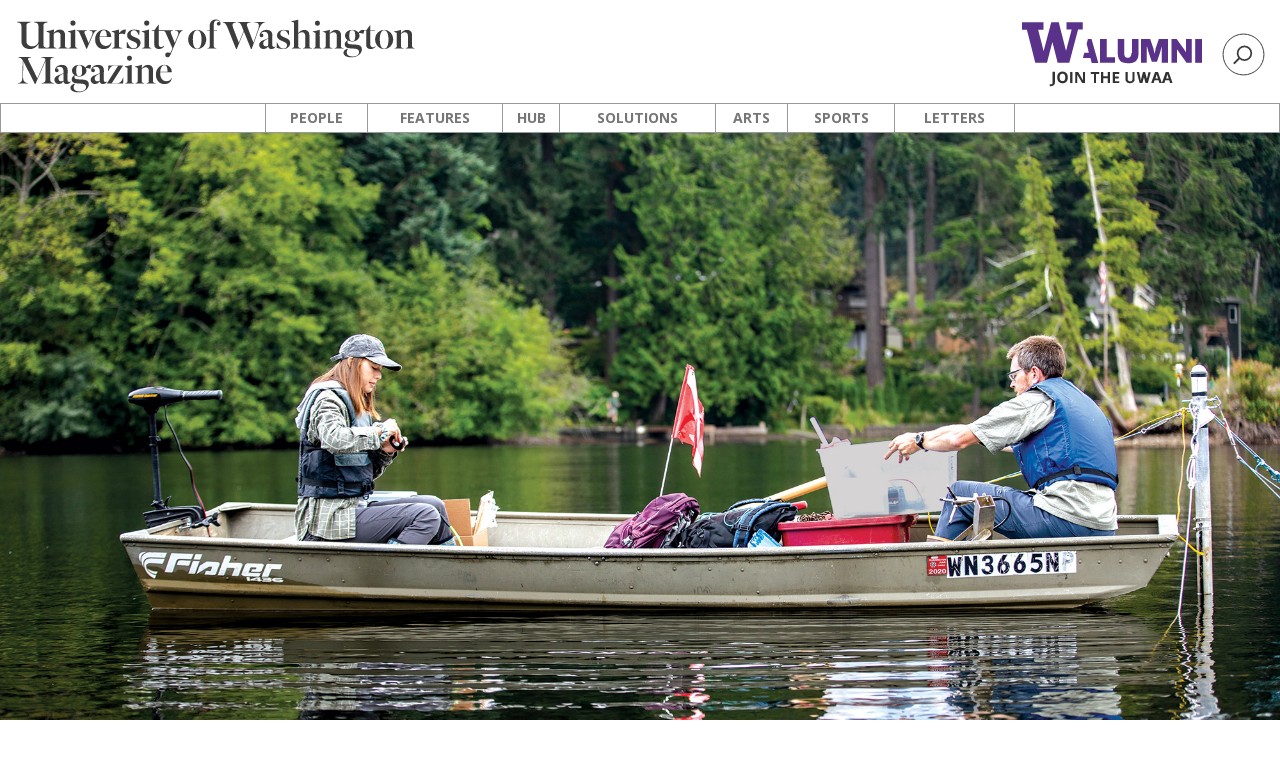

--- FILE ---
content_type: text/html; charset=UTF-8
request_url: https://magazine.washington.edu/feature/uw-scientists-students-fish-for-arsenic-near-old-smelter-site/
body_size: 11651
content:
<!DOCTYPE html>
<html class="no-js" lang="en">
    <head>
        <meta http-equiv="X-UA-Compatible" content="IE=edge">
        <title> UW scientists, students fish for arsenic near old smelter site  |  UW Magazine — University of Washington Magazine </title>
        <meta charset="utf-8">
        <meta name="description" content="Stories about alumni, students, staff, faculty and friends">
        <meta name="viewport" content="width=device-width, initial-scale=1">

				
        <!-- Place favicon.ico and apple-touch-icon.png in the root directory -->

        <meta name='robots' content='max-image-preview:large' />
	<style>img:is([sizes="auto" i], [sizes^="auto," i]) { contain-intrinsic-size: 3000px 1500px }</style>
	<link rel='dns-prefetch' href='//fonts.googleapis.com' />
<link rel="alternate" type="application/rss+xml" title="UW Magazine — University of Washington Magazine &raquo; Feed" href="https://magazine.washington.edu/feed/" />
<link rel="alternate" type="application/rss+xml" title="UW Magazine — University of Washington Magazine &raquo; Comments Feed" href="https://magazine.washington.edu/comments/feed/" />
<link rel="alternate" type="application/rss+xml" title="UW Magazine — University of Washington Magazine &raquo; UW scientists, students fish for arsenic near old smelter site Comments Feed" href="https://magazine.washington.edu/feature/uw-scientists-students-fish-for-arsenic-near-old-smelter-site/feed/" />
 
    <meta property="og:title" content="UW scientists, students fish for arsenic near old smelter site"/>
    <meta property="og:description" content="UW Magazine | University of Washington" />
    <meta property="og:type" content="article"/>
    <meta property="og:url" content="https://magazine.washington.edu/feature/uw-scientists-students-fish-for-arsenic-near-old-smelter-site/"/>
    <meta property="og:site_name" content="UW Magazine — University of Washington Magazine"/>

    <!-- FB: 500 x 262 -->
    <meta property="og:image" content="https://magazine.washington.edu/wp-content/uploads/2020/03/20190807_Lake-Killarney-ME-1195-copyog.jpg"/>
    <!-- excerpt/standfirst/title -->
    <meta name="twitter:card" content="summary_large_image">
    <meta name="twitter:site" content="@columnsmag">
    <meta name="twitter:title" content="UW scientists, students fish for arsenic near old smelter site">
    <meta name="twitter:description" content="UW Magazine | University of Washington">
    <meta name="twitter:image" content="https://magazine.washington.edu/wp-content/uploads/2020/03/20190807_Lake-Killarney-ME-1195-copyog.jpg">
 
    <link rel="apple-touch-icon" sizes="57x57" href="https://magazine.washington.edu/wp-content/themes/columnshttps://magazine.washington.edu/wp-content/themes/columns/assets/favicon/favicon/apple-icon-57x57.png">
    <link rel="apple-touch-icon" sizes="60x60" href="https://magazine.washington.edu/wp-content/themes/columns/assets/favicon/apple-icon-60x60.png">
    <link rel="apple-touch-icon" sizes="72x72" href="https://magazine.washington.edu/wp-content/themes/columns/assets/favicon/apple-icon-72x72.png">
    <link rel="apple-touch-icon" sizes="76x76" href="https://magazine.washington.edu/wp-content/themes/columns/assets/favicon/apple-icon-76x76.png">
    <link rel="apple-touch-icon" sizes="114x114" href="https://magazine.washington.edu/wp-content/themes/columns/assets/favicon/apple-icon-114x114.png">
    <link rel="apple-touch-icon" sizes="120x120" href="https://magazine.washington.edu/wp-content/themes/columns/assets/favicon/apple-icon-120x120.png">
    <link rel="apple-touch-icon" sizes="144x144" href="https://magazine.washington.edu/wp-content/themes/columns/assets/favicon/apple-icon-144x144.png">
    <link rel="apple-touch-icon" sizes="152x152" href="https://magazine.washington.edu/wp-content/themes/columns/assets/favicon/apple-icon-152x152.png">
    <link rel="apple-touch-icon" sizes="180x180" href="https://magazine.washington.edu/wp-content/themes/columns/assets/favicon/apple-icon-180x180.png">
    <link rel="icon" type="image/png" sizes="192x192"  href="https://magazine.washington.edu/wp-content/themes/columns/assets/favicon/android-icon-192x192.png">
    <link rel="icon" type="image/png" sizes="32x32" href="https://magazine.washington.edu/wp-content/themes/columns/assets/favicon/favicon-32x32.png">
    <link rel="icon" type="image/png" sizes="96x96" href="https://magazine.washington.edu/wp-content/themes/columns/assets/favicon/favicon-96x96.png">
    <link rel="icon" type="image/png" sizes="16x16" href="https://magazine.washington.edu/wp-content/themes/columns/assets/favicon/favicon-16x16.png">
    <link rel="manifest" href="https://magazine.washington.edu/wp-content/themes/columns/assets/favicon/manifest.json">
    <meta name="msapplication-TileColor" content="#ffffff">
    <meta name="msapplication-TileImage" content="https://magazine.washington.edu/wp-content/themes/columns/assets/favicon/ms-icon-144x144.png">
    <meta name="theme-color" content="#ffffff">
 
<meta property="og:image" content="http://s3-us-west-2.amazonaws.com/uw-s3-cdn/wp-content/uploads/sites/10/2019/06/21094817/Univ-of-Washington_Memorial-Way.jpg" />
<meta name="twitter:card" content="summary" />
<meta name="twitter:site" content="@uw" />
<meta name="twitter:creator" content="@uw" />
<meta name="twitter:card" content="summary_large_image" />
<meta property="og:title" content="UW scientists, students fish for arsenic near old smelter site" />
<meta property="og:url" content="https://magazine.washington.edu/feature/uw-scientists-students-fish-for-arsenic-near-old-smelter-site/" />
<meta property="og:site_name" content="UW Magazine — University of Washington Magazine" />
<meta property="og:description" content="Researchers study the movement of water and heavy metals’ impact on aquatic life in lakes near Tacoma." />

      
<script type="text/javascript">
/* <![CDATA[ */
window._wpemojiSettings = {"baseUrl":"https:\/\/s.w.org\/images\/core\/emoji\/15.0.3\/72x72\/","ext":".png","svgUrl":"https:\/\/s.w.org\/images\/core\/emoji\/15.0.3\/svg\/","svgExt":".svg","source":{"concatemoji":"https:\/\/magazine.washington.edu\/wp-includes\/js\/wp-emoji-release.min.js?ver=6.7.2"}};
/*! This file is auto-generated */
!function(i,n){var o,s,e;function c(e){try{var t={supportTests:e,timestamp:(new Date).valueOf()};sessionStorage.setItem(o,JSON.stringify(t))}catch(e){}}function p(e,t,n){e.clearRect(0,0,e.canvas.width,e.canvas.height),e.fillText(t,0,0);var t=new Uint32Array(e.getImageData(0,0,e.canvas.width,e.canvas.height).data),r=(e.clearRect(0,0,e.canvas.width,e.canvas.height),e.fillText(n,0,0),new Uint32Array(e.getImageData(0,0,e.canvas.width,e.canvas.height).data));return t.every(function(e,t){return e===r[t]})}function u(e,t,n){switch(t){case"flag":return n(e,"\ud83c\udff3\ufe0f\u200d\u26a7\ufe0f","\ud83c\udff3\ufe0f\u200b\u26a7\ufe0f")?!1:!n(e,"\ud83c\uddfa\ud83c\uddf3","\ud83c\uddfa\u200b\ud83c\uddf3")&&!n(e,"\ud83c\udff4\udb40\udc67\udb40\udc62\udb40\udc65\udb40\udc6e\udb40\udc67\udb40\udc7f","\ud83c\udff4\u200b\udb40\udc67\u200b\udb40\udc62\u200b\udb40\udc65\u200b\udb40\udc6e\u200b\udb40\udc67\u200b\udb40\udc7f");case"emoji":return!n(e,"\ud83d\udc26\u200d\u2b1b","\ud83d\udc26\u200b\u2b1b")}return!1}function f(e,t,n){var r="undefined"!=typeof WorkerGlobalScope&&self instanceof WorkerGlobalScope?new OffscreenCanvas(300,150):i.createElement("canvas"),a=r.getContext("2d",{willReadFrequently:!0}),o=(a.textBaseline="top",a.font="600 32px Arial",{});return e.forEach(function(e){o[e]=t(a,e,n)}),o}function t(e){var t=i.createElement("script");t.src=e,t.defer=!0,i.head.appendChild(t)}"undefined"!=typeof Promise&&(o="wpEmojiSettingsSupports",s=["flag","emoji"],n.supports={everything:!0,everythingExceptFlag:!0},e=new Promise(function(e){i.addEventListener("DOMContentLoaded",e,{once:!0})}),new Promise(function(t){var n=function(){try{var e=JSON.parse(sessionStorage.getItem(o));if("object"==typeof e&&"number"==typeof e.timestamp&&(new Date).valueOf()<e.timestamp+604800&&"object"==typeof e.supportTests)return e.supportTests}catch(e){}return null}();if(!n){if("undefined"!=typeof Worker&&"undefined"!=typeof OffscreenCanvas&&"undefined"!=typeof URL&&URL.createObjectURL&&"undefined"!=typeof Blob)try{var e="postMessage("+f.toString()+"("+[JSON.stringify(s),u.toString(),p.toString()].join(",")+"));",r=new Blob([e],{type:"text/javascript"}),a=new Worker(URL.createObjectURL(r),{name:"wpTestEmojiSupports"});return void(a.onmessage=function(e){c(n=e.data),a.terminate(),t(n)})}catch(e){}c(n=f(s,u,p))}t(n)}).then(function(e){for(var t in e)n.supports[t]=e[t],n.supports.everything=n.supports.everything&&n.supports[t],"flag"!==t&&(n.supports.everythingExceptFlag=n.supports.everythingExceptFlag&&n.supports[t]);n.supports.everythingExceptFlag=n.supports.everythingExceptFlag&&!n.supports.flag,n.DOMReady=!1,n.readyCallback=function(){n.DOMReady=!0}}).then(function(){return e}).then(function(){var e;n.supports.everything||(n.readyCallback(),(e=n.source||{}).concatemoji?t(e.concatemoji):e.wpemoji&&e.twemoji&&(t(e.twemoji),t(e.wpemoji)))}))}((window,document),window._wpemojiSettings);
/* ]]> */
</script>
<style id='wp-emoji-styles-inline-css' type='text/css'>

	img.wp-smiley, img.emoji {
		display: inline !important;
		border: none !important;
		box-shadow: none !important;
		height: 1em !important;
		width: 1em !important;
		margin: 0 0.07em !important;
		vertical-align: -0.1em !important;
		background: none !important;
		padding: 0 !important;
	}
</style>
<link rel='stylesheet' id='wp-block-library-css' href='https://magazine.washington.edu/wp-includes/css/dist/block-library/style.min.css?ver=6.7.2' type='text/css' media='all' />
<style id='classic-theme-styles-inline-css' type='text/css'>
/*! This file is auto-generated */
.wp-block-button__link{color:#fff;background-color:#32373c;border-radius:9999px;box-shadow:none;text-decoration:none;padding:calc(.667em + 2px) calc(1.333em + 2px);font-size:1.125em}.wp-block-file__button{background:#32373c;color:#fff;text-decoration:none}
</style>
<style id='global-styles-inline-css' type='text/css'>
:root{--wp--preset--aspect-ratio--square: 1;--wp--preset--aspect-ratio--4-3: 4/3;--wp--preset--aspect-ratio--3-4: 3/4;--wp--preset--aspect-ratio--3-2: 3/2;--wp--preset--aspect-ratio--2-3: 2/3;--wp--preset--aspect-ratio--16-9: 16/9;--wp--preset--aspect-ratio--9-16: 9/16;--wp--preset--color--black: #000000;--wp--preset--color--cyan-bluish-gray: #abb8c3;--wp--preset--color--white: #ffffff;--wp--preset--color--pale-pink: #f78da7;--wp--preset--color--vivid-red: #cf2e2e;--wp--preset--color--luminous-vivid-orange: #ff6900;--wp--preset--color--luminous-vivid-amber: #fcb900;--wp--preset--color--light-green-cyan: #7bdcb5;--wp--preset--color--vivid-green-cyan: #00d084;--wp--preset--color--pale-cyan-blue: #8ed1fc;--wp--preset--color--vivid-cyan-blue: #0693e3;--wp--preset--color--vivid-purple: #9b51e0;--wp--preset--gradient--vivid-cyan-blue-to-vivid-purple: linear-gradient(135deg,rgba(6,147,227,1) 0%,rgb(155,81,224) 100%);--wp--preset--gradient--light-green-cyan-to-vivid-green-cyan: linear-gradient(135deg,rgb(122,220,180) 0%,rgb(0,208,130) 100%);--wp--preset--gradient--luminous-vivid-amber-to-luminous-vivid-orange: linear-gradient(135deg,rgba(252,185,0,1) 0%,rgba(255,105,0,1) 100%);--wp--preset--gradient--luminous-vivid-orange-to-vivid-red: linear-gradient(135deg,rgba(255,105,0,1) 0%,rgb(207,46,46) 100%);--wp--preset--gradient--very-light-gray-to-cyan-bluish-gray: linear-gradient(135deg,rgb(238,238,238) 0%,rgb(169,184,195) 100%);--wp--preset--gradient--cool-to-warm-spectrum: linear-gradient(135deg,rgb(74,234,220) 0%,rgb(151,120,209) 20%,rgb(207,42,186) 40%,rgb(238,44,130) 60%,rgb(251,105,98) 80%,rgb(254,248,76) 100%);--wp--preset--gradient--blush-light-purple: linear-gradient(135deg,rgb(255,206,236) 0%,rgb(152,150,240) 100%);--wp--preset--gradient--blush-bordeaux: linear-gradient(135deg,rgb(254,205,165) 0%,rgb(254,45,45) 50%,rgb(107,0,62) 100%);--wp--preset--gradient--luminous-dusk: linear-gradient(135deg,rgb(255,203,112) 0%,rgb(199,81,192) 50%,rgb(65,88,208) 100%);--wp--preset--gradient--pale-ocean: linear-gradient(135deg,rgb(255,245,203) 0%,rgb(182,227,212) 50%,rgb(51,167,181) 100%);--wp--preset--gradient--electric-grass: linear-gradient(135deg,rgb(202,248,128) 0%,rgb(113,206,126) 100%);--wp--preset--gradient--midnight: linear-gradient(135deg,rgb(2,3,129) 0%,rgb(40,116,252) 100%);--wp--preset--font-size--small: 13px;--wp--preset--font-size--medium: 20px;--wp--preset--font-size--large: 36px;--wp--preset--font-size--x-large: 42px;--wp--preset--spacing--20: 0.44rem;--wp--preset--spacing--30: 0.67rem;--wp--preset--spacing--40: 1rem;--wp--preset--spacing--50: 1.5rem;--wp--preset--spacing--60: 2.25rem;--wp--preset--spacing--70: 3.38rem;--wp--preset--spacing--80: 5.06rem;--wp--preset--shadow--natural: 6px 6px 9px rgba(0, 0, 0, 0.2);--wp--preset--shadow--deep: 12px 12px 50px rgba(0, 0, 0, 0.4);--wp--preset--shadow--sharp: 6px 6px 0px rgba(0, 0, 0, 0.2);--wp--preset--shadow--outlined: 6px 6px 0px -3px rgba(255, 255, 255, 1), 6px 6px rgba(0, 0, 0, 1);--wp--preset--shadow--crisp: 6px 6px 0px rgba(0, 0, 0, 1);}:where(.is-layout-flex){gap: 0.5em;}:where(.is-layout-grid){gap: 0.5em;}body .is-layout-flex{display: flex;}.is-layout-flex{flex-wrap: wrap;align-items: center;}.is-layout-flex > :is(*, div){margin: 0;}body .is-layout-grid{display: grid;}.is-layout-grid > :is(*, div){margin: 0;}:where(.wp-block-columns.is-layout-flex){gap: 2em;}:where(.wp-block-columns.is-layout-grid){gap: 2em;}:where(.wp-block-post-template.is-layout-flex){gap: 1.25em;}:where(.wp-block-post-template.is-layout-grid){gap: 1.25em;}.has-black-color{color: var(--wp--preset--color--black) !important;}.has-cyan-bluish-gray-color{color: var(--wp--preset--color--cyan-bluish-gray) !important;}.has-white-color{color: var(--wp--preset--color--white) !important;}.has-pale-pink-color{color: var(--wp--preset--color--pale-pink) !important;}.has-vivid-red-color{color: var(--wp--preset--color--vivid-red) !important;}.has-luminous-vivid-orange-color{color: var(--wp--preset--color--luminous-vivid-orange) !important;}.has-luminous-vivid-amber-color{color: var(--wp--preset--color--luminous-vivid-amber) !important;}.has-light-green-cyan-color{color: var(--wp--preset--color--light-green-cyan) !important;}.has-vivid-green-cyan-color{color: var(--wp--preset--color--vivid-green-cyan) !important;}.has-pale-cyan-blue-color{color: var(--wp--preset--color--pale-cyan-blue) !important;}.has-vivid-cyan-blue-color{color: var(--wp--preset--color--vivid-cyan-blue) !important;}.has-vivid-purple-color{color: var(--wp--preset--color--vivid-purple) !important;}.has-black-background-color{background-color: var(--wp--preset--color--black) !important;}.has-cyan-bluish-gray-background-color{background-color: var(--wp--preset--color--cyan-bluish-gray) !important;}.has-white-background-color{background-color: var(--wp--preset--color--white) !important;}.has-pale-pink-background-color{background-color: var(--wp--preset--color--pale-pink) !important;}.has-vivid-red-background-color{background-color: var(--wp--preset--color--vivid-red) !important;}.has-luminous-vivid-orange-background-color{background-color: var(--wp--preset--color--luminous-vivid-orange) !important;}.has-luminous-vivid-amber-background-color{background-color: var(--wp--preset--color--luminous-vivid-amber) !important;}.has-light-green-cyan-background-color{background-color: var(--wp--preset--color--light-green-cyan) !important;}.has-vivid-green-cyan-background-color{background-color: var(--wp--preset--color--vivid-green-cyan) !important;}.has-pale-cyan-blue-background-color{background-color: var(--wp--preset--color--pale-cyan-blue) !important;}.has-vivid-cyan-blue-background-color{background-color: var(--wp--preset--color--vivid-cyan-blue) !important;}.has-vivid-purple-background-color{background-color: var(--wp--preset--color--vivid-purple) !important;}.has-black-border-color{border-color: var(--wp--preset--color--black) !important;}.has-cyan-bluish-gray-border-color{border-color: var(--wp--preset--color--cyan-bluish-gray) !important;}.has-white-border-color{border-color: var(--wp--preset--color--white) !important;}.has-pale-pink-border-color{border-color: var(--wp--preset--color--pale-pink) !important;}.has-vivid-red-border-color{border-color: var(--wp--preset--color--vivid-red) !important;}.has-luminous-vivid-orange-border-color{border-color: var(--wp--preset--color--luminous-vivid-orange) !important;}.has-luminous-vivid-amber-border-color{border-color: var(--wp--preset--color--luminous-vivid-amber) !important;}.has-light-green-cyan-border-color{border-color: var(--wp--preset--color--light-green-cyan) !important;}.has-vivid-green-cyan-border-color{border-color: var(--wp--preset--color--vivid-green-cyan) !important;}.has-pale-cyan-blue-border-color{border-color: var(--wp--preset--color--pale-cyan-blue) !important;}.has-vivid-cyan-blue-border-color{border-color: var(--wp--preset--color--vivid-cyan-blue) !important;}.has-vivid-purple-border-color{border-color: var(--wp--preset--color--vivid-purple) !important;}.has-vivid-cyan-blue-to-vivid-purple-gradient-background{background: var(--wp--preset--gradient--vivid-cyan-blue-to-vivid-purple) !important;}.has-light-green-cyan-to-vivid-green-cyan-gradient-background{background: var(--wp--preset--gradient--light-green-cyan-to-vivid-green-cyan) !important;}.has-luminous-vivid-amber-to-luminous-vivid-orange-gradient-background{background: var(--wp--preset--gradient--luminous-vivid-amber-to-luminous-vivid-orange) !important;}.has-luminous-vivid-orange-to-vivid-red-gradient-background{background: var(--wp--preset--gradient--luminous-vivid-orange-to-vivid-red) !important;}.has-very-light-gray-to-cyan-bluish-gray-gradient-background{background: var(--wp--preset--gradient--very-light-gray-to-cyan-bluish-gray) !important;}.has-cool-to-warm-spectrum-gradient-background{background: var(--wp--preset--gradient--cool-to-warm-spectrum) !important;}.has-blush-light-purple-gradient-background{background: var(--wp--preset--gradient--blush-light-purple) !important;}.has-blush-bordeaux-gradient-background{background: var(--wp--preset--gradient--blush-bordeaux) !important;}.has-luminous-dusk-gradient-background{background: var(--wp--preset--gradient--luminous-dusk) !important;}.has-pale-ocean-gradient-background{background: var(--wp--preset--gradient--pale-ocean) !important;}.has-electric-grass-gradient-background{background: var(--wp--preset--gradient--electric-grass) !important;}.has-midnight-gradient-background{background: var(--wp--preset--gradient--midnight) !important;}.has-small-font-size{font-size: var(--wp--preset--font-size--small) !important;}.has-medium-font-size{font-size: var(--wp--preset--font-size--medium) !important;}.has-large-font-size{font-size: var(--wp--preset--font-size--large) !important;}.has-x-large-font-size{font-size: var(--wp--preset--font-size--x-large) !important;}
:where(.wp-block-post-template.is-layout-flex){gap: 1.25em;}:where(.wp-block-post-template.is-layout-grid){gap: 1.25em;}
:where(.wp-block-columns.is-layout-flex){gap: 2em;}:where(.wp-block-columns.is-layout-grid){gap: 2em;}
:root :where(.wp-block-pullquote){font-size: 1.5em;line-height: 1.6;}
</style>
<link rel='stylesheet' id='google-font-merriweather-css' href='https://fonts.googleapis.com/css?family=Merriweather%3A400%2C400i%2C700%2C700i%2C900%2C900i&#038;ver=6.7.2' type='text/css' media='all' />
<link rel='stylesheet' id='columnsStylesheet-css' href='https://magazine.washington.edu/wp-content/themes/columns/style.css?ver=2.2.2' type='text/css' media='all' />
<link rel='stylesheet' id='dashicons-css' href='https://magazine.washington.edu/wp-includes/css/dashicons.min.css?ver=6.7.2' type='text/css' media='all' />
<link rel='stylesheet' id='superhero-styles-css' href='https://magazine.washington.edu/wp-content/themes/columns/superhero.css?ver=1732738342' type='text/css' media='all' />
<link rel='stylesheet' id='animation-styles-css' href='https://magazine.washington.edu/wp-content/themes/columns/animate.min.css?ver=1732738342' type='text/css' media='all' />
<link rel='stylesheet' id='megafooter-styles-css' href='https://magazine.washington.edu/wp-content/themes/columns/megafooter.css?ver=1759181533' type='text/css' media='all' />
<link rel='stylesheet' id='uw-master-css' href='https://magazine.washington.edu/wp-content/themes/uw-2014/style.css?ver=3.1' type='text/css' media='all' />
<link rel='stylesheet' id='google-font-open-css' href='https://fonts.googleapis.com/css?family=Open+Sans%3A400italic%2C700italic%2C400%2C700&#038;ver=3.6' type='text/css' media='all' />
<link rel='stylesheet' id='uw-style-css' href='https://magazine.washington.edu/wp-content/themes/columns/style.css?ver=2.2.2' type='text/css' media='all' />
<script type="text/javascript" src="https://magazine.washington.edu/wp-includes/js/underscore.min.js?ver=1.13.7" id="underscore-js"></script>
<script type="text/javascript" src="https://magazine.washington.edu/wp-includes/js/jquery/jquery.min.js?ver=3.7.1" id="jquery-core-js"></script>
<script type="text/javascript" id="jquery-core-js-after">
/* <![CDATA[ */
$ = jQuery;
/* ]]> */
</script>
<script type="text/javascript" src="https://magazine.washington.edu/wp-includes/js/jquery/jquery-migrate.min.js?ver=3.4.1" id="jquery-migrate-js"></script>
<script type="text/javascript" src="https://magazine.washington.edu/wp-includes/js/backbone.min.js?ver=1.6.0" id="backbone-js"></script>
<script type="text/javascript" id="site-js-extra">
/* <![CDATA[ */
var style_dir = ["https:\/\/magazine.washington.edu"];
var jetpackCarouselStrings = {"widths":[370,700,1000,1200,1400,2000],"is_logged_in":"","lang":"en","ajaxurl":"https:\/\/magazine.washington.edu\/wp-admin\/admin-ajax.php","nonce":"eb6094fd04","display_exif":"1","display_geo":"","background_color":"white","download_original":"View full size <span class=\"photo-size\">{0}<span class=\"photo-size-times\">\u00d7<\/span>{1}<\/span>","camera":"Camera","aperture":"Aperture","shutter_speed":"Shutter Speed","focal_length":"Focal Length","require_name_email":"1","login_url":"https:\/\/magazine.washington.edu\/wp-login.php?redirect_to=https%3A%2F%2Fmagazine.washington.edu%2Ffeature%2Fuw-scientists-students-fish-for-arsenic-near-old-smelter-site%2F"};
/* ]]> */
</script>
<script type="text/javascript" src="https://magazine.washington.edu/wp-content/themes/uw-2014/js/site.js?ver=3.1" id="site-js"></script>
<link rel="https://api.w.org/" href="https://magazine.washington.edu/wp-json/" /><link rel="EditURI" type="application/rsd+xml" title="RSD" href="https://magazine.washington.edu/xmlrpc.php?rsd" />
<meta name="generator" content="WordPress 6.7.2" />
<link rel="canonical" href="https://magazine.washington.edu/feature/uw-scientists-students-fish-for-arsenic-near-old-smelter-site/" />
<link rel='shortlink' href='https://magazine.washington.edu/?p=21393' />
<link rel="alternate" title="oEmbed (JSON)" type="application/json+oembed" href="https://magazine.washington.edu/wp-json/oembed/1.0/embed?url=https%3A%2F%2Fmagazine.washington.edu%2Ffeature%2Fuw-scientists-students-fish-for-arsenic-near-old-smelter-site%2F" />
<link rel="alternate" title="oEmbed (XML)" type="text/xml+oembed" href="https://magazine.washington.edu/wp-json/oembed/1.0/embed?url=https%3A%2F%2Fmagazine.washington.edu%2Ffeature%2Fuw-scientists-students-fish-for-arsenic-near-old-smelter-site%2F&#038;format=xml" />
    <script>
        (function(i,s,o,g,r,a,m){i['GoogleAnalyticsObject']=r;i[r]=i[r]||function(){
        (i[r].q=i[r].q||[]).push(arguments)},i[r].l=1*new Date();a=s.createElement(o),
        m=s.getElementsByTagName(o)[0];a.async=1;a.src=g;m.parentNode.insertBefore(a,m)
        })(window,document,'script','//www.google-analytics.com/analytics.js','ga');
        
        ga('create', 'UA-1576494-8', 'auto');
        ga('send', 'pageview');
        
        </script>
<style type="text/css">.recentcomments a{display:inline !important;padding:0 !important;margin:0 !important;}</style>

         <!--[if lt IE 9]>
            <script src="https://magazine.washington.edu/wp-content/themes/uw-2014/assets/ie/js/html5shiv.js" type="text/javascript"></script>
            <script src="https://magazine.washington.edu/wp-content/themes/uw-2014/assets/ie/js/respond.js" type="text/javascript"></script>
            <link rel='stylesheet' href='https://magazine.washington.edu/wp-content/themes/uw-2014/assets/ie/css/ie.css' type='text/css' media='all' />
        <![endif]-->

        
        <!-- Google Tag Manager -->
        <script>(function(w,d,s,l,i){w[l]=w[l]||[];w[l].push({'gtm.start':
        new Date().getTime(),event:'gtm.js'});var f=d.getElementsByTagName(s)[0],
        j=d.createElement(s),dl=l!='dataLayer'?'&l='+l:'';j.async=true;j.src=
        'https://www.googletagmanager.com/gtm.js?id='+i+dl;f.parentNode.insertBefore(j,f);
        })(window,document,'script','dataLayer','GTM-PNWC7Q9');</script>
<!-- End Google Tag Manager -->

    </head>
    <!--[if lt IE 9]> <body class="feature-template-default single single-feature postid-21393 lt-ie9"> <![endif]-->
    <!--[if gt IE 8]><!-->
    <body class="feature-template-default single single-feature postid-21393" >
    <!--<![endif]-->


      <div class="container-fluid">

    <nav class="columns-navbar navbar">

      <div class="masthead-search-header">

        <div class="masthead">



                 
            <div class="masthead-logo">
              <a href="https://magazine.washington.edu/"> 
              <div class="columns-logo">
                <img src="https://magazine.washington.edu/wp-content/themes/columns/assets/logos/uw-magazine.svg" alt="Columns Online Logo" />    
              </div>
              </a>
            </div>
          


        </div>

        <div class="uwaa-branding-search">      
        <div class="search">
            <div class="columns-form search-form search-widescreen">
              <script async src="https://cse.google.com/cse.js?cx=072156f1179fb4fa2">
              </script>
              <div class="gcse-search"></div>
            
              <!--<form role="search" method="get" id="search-form-widescreen" action="https://magazine.washington.edu/search">
                <input id="Search" name="search" type="search" spellcheck="false" placeholder="Search UW Magazine" class="columns-search-input-field" value="" maxlength="255">
                <input id="searchSite" class="inlineSubmit" type="submit">
              </form> -->
            </div>
            <div id="icon-search">
              <svg viewBox="103 30 43.73 43.73">

                <g>
                  <path class="glass" d="M119.78,50.59a6.07,6.07,0,1,0,6.08-6.07,6.07,6.07,0,0,0-6.08,6.07h0Zm-1.76,0a7.83,7.83,0,1,1,7.83,7.83h0A7.84,7.84,0,0,1,118,50.59h0"></path>    
                  <rect class="handle" x="113.94" y="57.46" width="7.86" height="1.97" transform="translate(-6.83 100.38) rotate(-44.96)"></rect>
                  <circle class="outer-circle" cx="124.87" cy="51.86" r="20.78" style="fill:none"></circle>
                  <rect x="103" y="30" width="43.73" height="43.73" style="fill:none"></rect>
                </g>
              </svg>
            </div>

          
        </div>
        <a href="https://www.uw.edu/alumni">
          <div class="uwaa-logo"></div>
        </a>

          </div> 




      </div>  <!-- end masthead-search header -->


 <div class="search search-mobile">
              <div class="columns-form search-form">
                <form role="search" method="get" id="search-form-mobile" action="https://magazine.washington.edu/search">
                  <input id="Search" name="search" type="search" spellcheck="false" placeholder="Search UW Magazine" class="columns-search-input-field" value="" maxlength="255">
                  <input id="searchSiteMobile" class="inlineSubmit columns-search-input-submit" type="submit">
                </form>
              </div>        
            </div> 



      <div class="columns-navigation-row" role="navigation">
        <div id="navbar-button" class="navbar-toggle" data-toggle="collapse" data-target=".navbar-collapse">
        MENU
        </div>

        <div id="columns-navigation-container" class="menu-columns-navigation-container"><ul id="columns-main-navigation" class="columns-main-nav-ul"><li id="menu-item-3881" class="menu-item menu-item-type-taxonomy menu-item-object-category menu-item-3881"><a href="https://magazine.washington.edu/category/people/">People</a></li><li id="menu-item-3885" class="menu-item menu-item-type-taxonomy menu-item-object-category menu-item-3885"><a href="https://magazine.washington.edu/category/features/">Features</a></li><li id="menu-item-3887" class="menu-item menu-item-type-taxonomy menu-item-object-category menu-item-3887"><a href="https://magazine.washington.edu/category/hub/">Hub</a></li><li id="menu-item-3882" class="menu-item menu-item-type-taxonomy menu-item-object-category current-feature-ancestor menu-item-3882"><a href="https://magazine.washington.edu/category/solutions/">Solutions</a></li><li id="menu-item-3884" class="menu-item menu-item-type-taxonomy menu-item-object-category menu-item-3884"><a href="https://magazine.washington.edu/category/ae/">Arts</a></li><li id="menu-item-3883" class="menu-item menu-item-type-taxonomy menu-item-object-category menu-item-3883"><a href="https://magazine.washington.edu/category/sports/">Sports</a></li><li id="menu-item-3886" class="menu-item menu-item-type-taxonomy menu-item-object-category menu-item-3886"><a href="https://magazine.washington.edu/category/letters/">Letters</a></li></ul></div>
      </div>




      <!-- here for header menu -->


    </nav>

  </div>


    




     <div id="uw-container">

    <div id="uw-container-inner"><!-- <div class="container-fluid"> -->


<div id="superhero">

	

<style>
	
	<br />
<b>Warning</b>:  Undefined array key "custom_font" in <b>/data/www/columns_wordpress/wp-content/themes/columns/partials/feature_superhero.php</b> on line <b>823</b><br />
	
	#superhero #superhero-headline {
		background-color: ;
		color: #3d3d3d;
		<br />
<b>Warning</b>:  Undefined array key "custom_font" in <b>/data/www/columns_wordpress/wp-content/themes/columns/partials/feature_superhero.php</b> on line <b>857</b><br />
<br />
<b>Warning</b>:  Trying to access array offset on null in <b>/data/www/columns_wordpress/wp-content/themes/columns/partials/feature_superhero.php</b> on line <b>857</b><br />
	
		font-family: 'Select';	
				
		font-weight: 800;
		font-size: 2.8vw;
		font-style: Normal;
		letter-spacing: vw;
		line-height: 1.2;
		margin: 0vw 0vw 0vw 1vw;
		padding: vw vw vw vw;
		text-align: Center;
				text-transform: none;
		transform: rotate(0deg);
	}	

	<br />
<b>Warning</b>:  Undefined array key "custom_font" in <b>/data/www/columns_wordpress/wp-content/themes/columns/partials/feature_superhero.php</b> on line <b>878</b><br />
		

	#superhero #superhero-subhead {
		background-color: ;
		color: #3d3d3d;
		<br />
<b>Warning</b>:  Undefined array key "custom_font" in <b>/data/www/columns_wordpress/wp-content/themes/columns/partials/feature_superhero.php</b> on line <b>908</b><br />
<br />
<b>Warning</b>:  Trying to access array offset on null in <b>/data/www/columns_wordpress/wp-content/themes/columns/partials/feature_superhero.php</b> on line <b>908</b><br />
		font-family: 'Merriweather';	
				font-weight: 400;
		font-size: 1.2vw;
		font-style: Normal;
		letter-spacing: vw;
		line-height: 1.5;
		margin: 0vw 0vw 0vw 1vw;
		padding: vw vw vw vw;
		text-align: Center;
				text-transform: none;
		transform: rotate(0deg);
	}	
	
	#superhero #superhero-subhead p {
		line-height: 1.5;
	}

	<br />
<b>Warning</b>:  Undefined array key "custom_font" in <b>/data/www/columns_wordpress/wp-content/themes/columns/partials/feature_superhero.php</b> on line <b>933</b><br />
		

	#superhero #superhero-byline {
		background-color: ;
		color: #767676;
		<br />
<b>Warning</b>:  Undefined array key "custom_font" in <b>/data/www/columns_wordpress/wp-content/themes/columns/partials/feature_superhero.php</b> on line <b>962</b><br />
<br />
<b>Warning</b>:  Trying to access array offset on null in <b>/data/www/columns_wordpress/wp-content/themes/columns/partials/feature_superhero.php</b> on line <b>962</b><br />
		font-family: 'Merriweather';	
				font-weight: 600;
		font-size: 1vw;
		font-style: Normal;
		letter-spacing: 0.07vw;
		line-height: 1.5;
		margin: 0vw 0vw 0vw 1vw;
		padding: vw vw vw vw;
		text-align: Center;
				text-transform: uppercase;
		transform: rotate(0deg);
	}	
	
		
	
	#superhero .text {
		background: #000000 url('') repeat;
		justify-content: center;
		
				
		
	}
	
	#superhero .row.no-gutters {
				
	}
</style>
	


	<style>
	/**
 * Headline
 */
#superhero #superhero-headline {
	
}

/* Headline: Desktop */
@media (min-width: 992px) and (max-width: 1199px) { #superhero #superhero-headline {
	
}}

/* Headline: Tablet */
@media (min-width: 768px) and (max-width: 991px) { #superhero #superhero-headline {
	
}}

/* Headline: Mobile */
@media (max-width: 767px) { #superhero #superhero-headline {
	
}}


/**
 * Subhead
 */
#superhero #superhero-subhead {
	
}

/* Subhead: Desktop */
@media (min-width: 992px) and (max-width: 1199px) { #superhero #superhero-subhead {
	
}}

/* Subhead: Tablet */
@media (min-width: 768px) and (max-width: 991px) { #superhero #superhero-subhead {
	
}}

/* Subhead: Mobile */
@media (max-width: 767px) { #superhero #superhero-subhead {
	
}}


/**
 * Byline and Date
 */
#superhero #superhero-byline {
	
}

/* Byline and Date: Desktop */
@media (min-width: 992px) and (max-width: 1199px) { #superhero #superhero-byline {
	
}}

/* Byline and Date: Tablet */
@media (min-width: 768px) and (max-width: 991px) { #superhero #superhero-byline {
	
}}

/* Byline and Date: Mobile */
@media (max-width: 767px) { #superhero #superhero-byline {
	
}}


/**
 * Feature Image
 */
#superhero #superhero-featured-image img {
	
}

/* Feature Image: Desktop */
@media (min-width: 992px) and (max-width: 1199px) { #superhero #superhero-featured-image img {
	
}}

/* Feature Image: Tablet */
@media (min-width: 768px) and (max-width: 991px) { #superhero #superhero-featured-image img {
	
}}

/* Feature Image: Mobile */
@media (max-width: 767px) { #superhero #superhero-featured-image img {
	
}}	
	</style>
	
	<div class="container-fluid">
		 
						<div class="row no-gutters layout-traditional mobile-text-placement-text-below-image">
					<div class="col-xs-12 text-on-horizontal">
						
	<div id="superhero-featured-image" class="">
						<img src="https://magazine.washington.edu/wp-content/uploads/2020/03/20190807_Lake-Killarney-ME-1195-copy2k.jpg" width="2000" height="1117" alt="">		
						
						
			</div>
	
			
						
					</div>
				</div>

				</div> <!-- end fluid layout -->

				</div> <!-- end superhero section -->

				<div class="columns-feature-content">
					<div class="row">
						<h1 class="feature-title">UW scientists, students fish for arsenic near old smelter site </h1>
					
						<p class="teaser-intro"></p>
					
						<p class="byline">
								By Brooke Fisher | Photo by Dennis Wise | March 2020 Issue							</p>
					</div>
				</div>
						
		</div>
	</div>
	
		
</div>

<div class="social-share-container">  
<div class="row">
    <hr>  
    <ul class="social-share">
                    <li><a href="#" id="shareBtn" class="facebook"><span class="offscreen">UW Magazine Facebook</span></a></li>
                    <li><a href="https://twitter.com/intent/tweet?text=Researchers+study+the+movement+of+water+and+heavy+metals%E2%80%99+impact+on+aquatic+life+in+lakes+near+Tacoma.&url=https%3A%2F%2Fmagazine.washington.edu%2Ffeature%2Fuw-scientists-students-fish-for-arsenic-near-old-smelter-site%2F" target="_blank" class="twitter"><span class="offscreen">@UWalum</span></a></li>
                    <li><a href="https://www.linkedin.com/shareArticle?mini=true&url=https%3A%2F%2Fmagazine.washington.edu%2Ffeature%2Fuw-scientists-students-fish-for-arsenic-near-old-smelter-site%2F&title=UW scientists, students fish for arsenic near old smelter site&summary=Researchers+study+the+movement+of+water+and+heavy+metals%E2%80%99+impact+on+aquatic+life+in+lakes+near+Tacoma." target="_blank" class="linkedin"><span class="offscreen">@UWalum</span></a></li>
                    <li><a href="#comments" class="comments"><span class="offscreen">Jump To Comments</span></a></li>                    
    </ul>

<hr>
    </div>    

</div>

<div class="columns-feature">                        <div class="columns-feature-content">

            <div class="row">
                <p class="drop-cap">
                                <span class="three-line-drop-cap" style="color:#000000">S</span>everal times a month, Samantha Fung, a graduate student in civil and environmental engineering, heads to a small, shallow lake in Federal Way to follow up on recent, and surprising, arsenic-related discoveries.                </p>
        
            </div>

            </div>
                    

        
                                
            <div class="columns-feature-content">

            <div class="row">                
                <p>“It’s very rare to study a lake as small as Lake Killarney,” says Fung, who has worked on a research project at the 31-acre lake for close to two years. “This project is aimed at determining which lakes are most susceptible to contaminants and have a higher chance of arsenic being transferred up the food web.”</p>
<p>The source of Lake Killarney’s arsenic lies about 15 miles away in Tacoma, where an ASARCO copper smelter operated for about a century. The smelter emitted air pollution that carried heavy metals across the Puget Sound region. Although it was closed 35 years ago, the legacy of sediment contamination remains a long-term source of toxins in the ecosystem. And until now, the water-related hazards have been largely overlooked. Lake Killarney is surrounded by homes, and people fish there for rainbow trout, largemouth bass and yellow perch.</p>
<p>After a surprising discovery a couple of years ago that some shallow lakes have characteristics that facilitate the movement of arsenic from sediment at the bottom of a lake up into the food web, a team of UW researchers opened an investigation. They wanted to study the movement of water and the heavy metals’ impact on aquatic life.</p>
<p>The project is supported by UW’s Superfund Research Program and led by Rebecca Neumann, associate professor of environmental engineering, with UW Tacoma Associate Professor Jim Gawel. “Arsenic fortunately doesn’t pose much of a contact risk, but the biggest concern is ingestion,” Neumann says. “A possible exposure pathway is people eating snails, crayfish or fish, which may have high levels of arsenic.”</p>
<p>For the past four years, the researchers have been investigating lakes in the Tacoma vicinity, with a special focus on Lake Killarney and Angle Lake. Although both are small lakes in urban settings, they have very different depths: At 52 feet, Angle Lake is about four times as deep as Lake Killarney. Both lakes have similar levels of arsenic in their lakebeds, but plankton in the shallow lake accumulated up to 10 times more arsenic than those in the deep lake.</p>
<p><em>At top, graduate student Samantha Fung and Professor Alex Horner-Devine take samples from Lake Killarney.</em></p>
                
            </div>
        </div>

                    

        
        

        
    <!-- </div> -->


    <!-- Comment Ares -->
    <div class="columns-feature-content">
        <div class="row">
            
                   
            <a name="comments"></a>
<div id="disqus_thread"></div>

<script>




var disqus_config = function () {
this.page.url = 'https://magazine.washington.edu/feature/uw-scientists-students-fish-for-arsenic-near-old-smelter-site/';
this.page.identifier = '21393'; 
};

 
(function() { // DON'T EDIT BELOW THIS LINE
var d = document, s = d.createElement('script');
s.src = 'https://columns-magazine.disqus.com/embed.js';
s.setAttribute('data-timestamp', +new Date());
(d.head || d.body).appendChild(s);
})();
</script>
<noscript>Please enable JavaScript to view the <a href="https://disqus.com/?ref_noscript">comments powered by Disqus.</a></noscript>                              

        </div>
    </div>


<div class="container-fluid"><div id="uwaa-footer" class="uw-footer uwaa-cta"><div class="alumni-cta"><div class="uwaa-logo"><a href="https://www.washington.edu/alumni">University of Washington Alumni Association</a></div><span class="lead">Love our storytelling?</span> <span class="notmember">Join the UW Alumni Association</span> <a class="join" href="https://www.washington.edu/cms/alumni/membership/be-a-member/join-or-renew/">Join</a></div></div></div><footer role="contentinfo" class="uw-footer uwmag"><div class="container-fluid"><section class="mag-footer"><div class="one-third"><div class="logo-box"><div class="uwmag" title="University of Washington Magazine">University of Washington Magazine</div></div><p class="add"><p>4333 Brooklyn Ave. NE<br />
UW Tower 01<br />
Box 359559<br />
Seattle, WA 98195-9559</p>
</p><p class="contact">Email: <a href="mailto:magazine@uw.edu">magazine@uw.edu</a></p><p class="contact">Phone: 206-543-0540</p><p class="contact">Fax: 206-685-0611</p><ul class="footer-social"><li><a class="facebook" href="https://www.facebook.com/UWalum">Facebook</a></li><li><a  class="instagram" href="https://instagram.com/uwalum">Instagram</a></li></ul><ul class="utility"><li><a href="http://www.uw.edu/accessibility">Accessibility</a></li><li><a href="http://www.washington.edu/online/privacy/">Privacy</a></li><li><a href="http://www.washington.edu/online/terms/">Terms</a></li></ul></div><div class="two-third"><div class="columns"><div class="col"><ul class="magnav"><li><a href="https://magazine.washington.edu/about">About</a></li><li><a href="https://magazine.washington.edu/contact-us">Contact the Magazine</a></li><li><a href="https://magazine.washington.edu/manage-your-subscription">Update your UW Magazine preferences</a></li><li><a href="https://magazine.washington.edu/update-your-information">Update your info</a></li></ul></div><div class="col"><h3>Staff</h3><p><span class="name">Paul Rucker</span><br /><span class="jobtitle">Publisher</span><br /><p><span class="name">Jon Marmor</span><br /><span class="jobtitle">Editor</span><br /><p><span class="name">Hannelore Sudermann</span><br /><span class="jobtitle">Managing Editor</span><br /><p><span class="name">Jason Clark</span><br /><span class="jobtitle">Art Director</span><br /><p><span class="name">Caitlin Klask</span><br /><span class="jobtitle">Digital Editor</span><br /><p><span class="name">Shin Yu Pai</span><br /><span class="jobtitle">Staff Writer</span><br /></div><div class="col"><h3>About UW Magazine</h3><p><strong>UW Magazine</strong> is published four times a year in March, June, September and December. A quarterly e-newsletter with additional digital content is emailed in January, April, July and October.</p>
<p><a href="https://magazine.washington.edu/manage-your-subscription/">Subscribe and manage your subscription</a>.</p>
</div></div></div></section><a href="http://www.washington.edu" class="mag-wordmark">University of Washington</a></div><p>&copy; 2025 University of Washington  |  Seattle, WA</p></footer>
    <!--
    <div class="uw-footer">

        <a href="http://www.washington.edu" class="footer-wordmark">University of Washington</a>

        <a href="http://www.washington.edu/boundless/"><h3 class="be-boundless">Be boundless</h3></a>

        <h4>Connect with us:</h4>

        <nav role="navigation" aria-label="social networking">
            <ul class="footer-social">
                <li><a class="facebook" href="http://www.facebook.com/UofWA">Facebook</a></li>
                <li><a class="twitter" href="http://twitter.com/UW">Twitter</a></li>
                <li><a class="instagram" href="http://instagram.com/uofwa">Instagram</a></li>
                <li><a class="tumblr" href="http://uofwa.tumblr.com/">Tumblr</a></li>
                <li><a class="youtube" href="http://www.youtube.com/user/uwhuskies">YouTube</a></li>
                <li><a class="linkedin" href="http://www.linkedin.com/company/university-of-washington">LinkedIn</a></li>
                <li><a class="pinterest" href="http://www.pinterest.com/uofwa/">Pinterest</a></li>
                <li><a class="vine" href="https://vine.co/uofwa">Vine</a></li>
                <li><a class="google" href="https://plus.google.com/+universityofwashington/posts">Google+</a></li>
            </ul>
        </nav>

        <nav role="navigation" aria-label="footer links">
            <ul class="footer-links">
                <li><a href="http://www.uw.edu/accessibility">Accessibility</a></li>
                <li><a href="http://uw.edu/home/siteinfo/form">Contact Us</a></li>
                <li><a href="http://www.washington.edu/jobs">Jobs</a></li>
                <li><a href="http://www.washington.edu/safety">Campus Safety</a></li>
                <li><a href="http://myuw.washington.edu/">My UW</a></li>
                <li><a href="http://www.washington.edu/admin/rules/wac/rulesindex.html">Rules Docket</a></li>
                <li><a href="http://www.washington.edu/online/privacy">Privacy</a></li>
                <li><a href="http://www.washington.edu/online/terms">Terms</a></li>
            </ul>
        </nav>


        <p role="contentinfo">&copy;	2025 University of Washington  |  Seattle, WA</p>


    </div>
-->
    </div><!-- #uw-container-inner -->
    </div><!-- #uw-container -->

<script type="text/javascript" id="columns.site-js-extra">
/* <![CDATA[ */
var socialParameters = {"siteUrl":"https:\/\/magazine.washington.edu\/feature\/uw-scientists-students-fish-for-arsenic-near-old-smelter-site\/"};
/* ]]> */
</script>
<script type="text/javascript" src="https://magazine.washington.edu/wp-content/themes/columns/js/columns.site.js?ver=2.0.3" id="columns.site-js"></script>
<script type="text/javascript" src="https://magazine.washington.edu/wp-content/themes/columns/js/support/socialShare.js?ver=1.0.0" id="socialShare-js"></script>

</body>
<!-- Google Tag Manager (noscript) -->
<noscript><iframe src="https://www.googletagmanager.com/ns.html?id=GTM-PNWC7Q9"
height="0" width="0" style="display:none;visibility:hidden"></iframe></noscript>
<!-- End Google Tag Manager (noscript) -->
<script>
  window.fbAsyncInit = function() {
    FB.init({
      appId      : '745277895637735',
      xfbml      : true,
      version    : 'v2.9'
    });
    FB.AppEvents.logPageView();
  };

  (function(d, s, id){
     var js, fjs = d.getElementsByTagName(s)[0];
     if (d.getElementById(id)) {return;}
     js = d.createElement(s); js.id = id;
     js.src = "//connect.facebook.net/en_US/sdk.js";
     fjs.parentNode.insertBefore(js, fjs);
   }(document, 'script', 'facebook-jssdk'));
</script>
</html>

--- FILE ---
content_type: text/css
request_url: https://magazine.washington.edu/wp-content/themes/columns/style.css?ver=2.2.2
body_size: 11460
content:
/*
 Theme Name: Columns
 Theme Uri: 
 Description: Columns Magazine Child Theme
 Author: Ben Erickson
 Template: uw-2014
 Version: 2.2.2
 License: MIT
 */
@charset "UTF-8";/*!
 * jquery-drawer v3.2.2
 * Flexible drawer menu using jQuery, iScroll and CSS.
 * http://git.blivesta.com/drawer
 * License : MIT
 * Author : blivesta <design@blivesta.com> (http://blivesta.com/)
 */.drawer-brand,.drawer-menu-item{text-decoration:none}.drawer-nav,.drawer-overlay{top:0;height:100%;position:fixed}#uwaa-footer:after,.archive-story-container:after,.btn-group-vertical>.btn-group:after,.btn-toolbar:after,.columns-feature-content:after,.columns-navbar .masthead-search-header:after,.columns-navigation-row:after,.container-fluid:after,.container:after,.dl-horizontal dd:after,.form-horizontal .form-group:after,.menu-columns-navigation-container:after,.modal-footer:after,.nav:after,.navbar-collapse:after,.navbar-header:after,.navbar:after,.pager:after,.panel-body:after,.row:after,.scroller:after,.search .current-filters-row:after,.search .mobile-search-row:after,.search .results-row:after,.search .search-results:after,.search-results:after,.slick-track:after,.social-share-container:after{clear:both}.drawer-open{overflow:hidden!important}.drawer-nav{z-index:2;overflow:hidden;width:16.25rem;color:#222;background-color:#fff}.drawer-brand{font-size:1.5rem;font-weight:700;line-height:3.75rem;display:block;padding-right:.75rem;padding-left:.75rem;color:#222}.drawer-menu{margin:0;padding:0;list-style:none}.drawer-menu-item:hover{text-decoration:underline;color:#555;background-color:transparent}.drawer-overlay{z-index:1;left:0;display:none;width:100%;background-color:rgba(0,0,0,.2)}.drawer-open .drawer-overlay{display:block}.drawer--top .drawer-nav{top:-100%;left:0;width:100%;height:auto;max-height:100%;-webkit-transition:top .6s cubic-bezier(.19,1,.22,1);transition:top .6s cubic-bezier(.19,1,.22,1)}.drawer--left .drawer-nav,.search .search-results{-webkit-transition:left .6s cubic-bezier(.19,1,.22,1)}.drawer--top.drawer-open .drawer-nav{top:0}.drawer--top .drawer-hamburger,.drawer--top.drawer-open .drawer-hamburger{right:0}.drawer--left .drawer-nav{transition:left .6s cubic-bezier(.19,1,.22,1)}.drawer--left .drawer-hamburger,.drawer--left.drawer-open .drawer-nav,.drawer--left.drawer-open .drawer-navbar .drawer-hamburger{left:0}.drawer--left.drawer-open .drawer-hamburger{left:16.25rem}.drawer--right .drawer-nav{right:-16.25rem;-webkit-transition:right .6s cubic-bezier(.19,1,.22,1);transition:right .6s cubic-bezier(.19,1,.22,1)}.drawer--right .drawer-hamburger,.drawer--right.drawer-open .drawer-nav,.drawer--right.drawer-open .drawer-navbar .drawer-hamburger{right:0}.drawer--right.drawer-open .drawer-hamburger{right:16.25rem}.drawer-hamburger{position:fixed;z-index:4;top:0;display:block;box-sizing:content-box;width:2rem;padding:18px .75rem 30px;-webkit-transition:all .6s cubic-bezier(.19,1,.22,1);transition:all .6s cubic-bezier(.19,1,.22,1);-webkit-transform:translateZ(0);transform:translateZ(0);border:0;outline:0;background-color:transparent}.drawer-hamburger:hover{cursor:pointer;background-color:transparent}.drawer-hamburger-icon{position:relative;display:block;margin-top:10px}.drawer-hamburger-icon,.drawer-hamburger-icon:after,.drawer-hamburger-icon:before{width:100%;height:2px;-webkit-transition:all .6s cubic-bezier(.19,1,.22,1);transition:all .6s cubic-bezier(.19,1,.22,1);background-color:#222}.drawer-hamburger-icon:after,.drawer-hamburger-icon:before{position:absolute;top:-10px;left:0;content:" "}.drawer-hamburger-icon:after{top:10px}.drawer-open .drawer-hamburger-icon{background-color:transparent}.drawer-open .drawer-hamburger-icon:after,.drawer-open .drawer-hamburger-icon:before{top:0}.drawer-open .drawer-hamburger-icon:before{-webkit-transform:rotate(45deg);transform:rotate(45deg)}.drawer-open .drawer-hamburger-icon:after{-webkit-transform:rotate(-45deg);transform:rotate(-45deg)}.sr-only{position:absolute;overflow:hidden;clip:rect(0,0,0,0);width:1px;height:1px;margin:-1px;padding:0;border:0}.sr-only-focusable:active,.sr-only-focusable:focus{position:static;overflow:visible;clip:auto;width:auto;height:auto;margin:0}.drawer--sidebar,.drawer--sidebar .drawer-contents{background-color:#fff}@media (min-width:64em){.drawer--sidebar .drawer-hamburger{display:none;visibility:hidden}.drawer--sidebar .drawer-nav{display:block;-webkit-transform:none;transform:none;position:fixed;width:12.5rem;height:100%}.drawer--sidebar.drawer--left .drawer-nav{left:0;border-right:1px solid #ddd}.drawer--sidebar.drawer--left .drawer-contents{margin-left:12.5rem}.drawer--sidebar.drawer--right .drawer-nav{right:0;border-left:1px solid #ddd}.drawer--sidebar.drawer--right .drawer-contents{margin-right:12.5rem}.drawer--sidebar .drawer-container{max-width:48rem}}@media (min-width:75em){.drawer--sidebar .drawer-nav{width:16.25rem}.drawer--sidebar.drawer--left .drawer-contents{margin-left:16.25rem}.drawer--sidebar.drawer--right .drawer-contents{margin-right:16.25rem}.drawer--sidebar .drawer-container{max-width:60rem}}.drawer--navbarTopGutter{padding-top:3.75rem}.drawer-navbar .drawer-navbar-header{border-bottom:1px solid #ddd;background-color:#fff}.drawer-navbar{z-index:3;top:0;width:100%}.drawer-navbar--fixed{position:fixed}.drawer-navbar-header{position:relative;z-index:3;box-sizing:border-box;width:100%;height:3.75rem;padding:0 .75rem;text-align:center}.drawer-navbar .drawer-brand{line-height:3.75rem;display:inline-block;padding-top:0;padding-bottom:0;text-decoration:none}.drawer-navbar .drawer-brand:hover{background-color:transparent}.drawer-navbar .drawer-nav{padding-top:3.75rem}.drawer-navbar .drawer-menu{padding-bottom:7.5rem}@media (min-width:64em){.drawer-navbar{height:3.75rem;border-bottom:1px solid #ddd;background-color:#fff}.drawer-navbar .drawer-navbar-header{position:relative;display:block;float:left;width:auto;padding:0;border:0}.drawer-navbar .drawer-menu--right{float:right}.drawer-navbar .drawer-menu li{float:left}.drawer-navbar .drawer-menu-item{line-height:3.75rem;padding-top:0;padding-bottom:0}.drawer-navbar .drawer-hamburger{display:none}.drawer-navbar .drawer-nav{position:relative;left:0;overflow:visible;width:auto;height:3.75rem;padding-top:0;-webkit-transform:translateZ(0);transform:translateZ(0)}.drawer-navbar .drawer-menu{padding:0}.drawer-navbar .drawer-dropdown-menu{position:absolute;width:16.25rem;border:1px solid #ddd}.drawer-navbar .drawer-dropdown-menu-item{padding-left:.75rem}.drawer-container{max-width:60rem}}.drawer-dropdown-menu{display:none;box-sizing:border-box;width:100%;margin:0;padding:0;background-color:#fff}.drawer-dropdown-menu>li{width:100%;list-style:none}.drawer-dropdown-menu-item{line-height:3.75rem;display:block;padding:0 .75rem 0 1.5rem;text-decoration:none;color:#222}.drawer-dropdown-menu-item:hover,.home .category a:hover,.search .result-display-controls a span:active,.search .result-display-controls a span:hover,h3 a:hover{text-decoration:underline}.drawer-dropdown-menu-item:hover{color:#555;background-color:transparent}.drawer-dropdown.open>.drawer-dropdown-menu{display:block}.drawer-dropdown .drawer-caret{display:inline-block;width:0;height:0;margin-left:4px;-webkit-transition:opacity .2s ease,-webkit-transform .2s ease;transition:opacity .2s ease,-webkit-transform .2s ease;transition:transform .2s ease,opacity .2s ease;transition:transform .2s ease,opacity .2s ease,-webkit-transform .2s ease;-webkit-transform:rotate(0);transform:rotate(0);vertical-align:middle;border-top:4px solid;border-right:4px solid transparent;border-left:4px solid transparent}.drawer-dropdown.open .drawer-caret{-webkit-transform:rotate(180deg);transform:rotate(180deg)}.drawer-container{margin-right:auto;margin-left:auto}@media (min-width:75em){.drawer-container{max-width:70rem}}.carousel-inner>.item>a>img,.carousel-inner>.item>img,.thumbnail a>img,.thumbnail>img{width:100%\9;display:block;max-width:100%;height:auto}.form-horizontal .form-group-sm .form-control{height:35px;padding:5px 10px;font-size:15px;line-height:1.5;border-radius:3px}.btn-group-lg>.btn,.form-horizontal .form-group-lg .form-control{padding:10px 16px;font-size:22px;line-height:1.33;border-radius:6px}.form-horizontal .form-group-lg .form-control{height:45px}.btn-group-sm>.btn,.btn-group-xs>.btn{font-size:15px;line-height:1.5;border-radius:3px}.btn-group-sm>.btn{padding:5px 10px}.btn-group-xs>.btn{padding:1px 5px}#uwaa-footer:after,#uwaa-footer:before,.archive-story-container:after,.archive-story-container:before,.btn-group-vertical>.btn-group:after,.btn-group-vertical>.btn-group:before,.btn-toolbar:after,.btn-toolbar:before,.columns-feature-content:after,.columns-feature-content:before,.columns-navbar .masthead-search-header:after,.columns-navbar .masthead-search-header:before,.columns-navigation-row:after,.columns-navigation-row:before,.container-fluid:after,.container-fluid:before,.container:after,.container:before,.dl-horizontal dd:after,.dl-horizontal dd:before,.form-horizontal .form-group:after,.form-horizontal .form-group:before,.menu-columns-navigation-container:after,.menu-columns-navigation-container:before,.modal-footer:after,.modal-footer:before,.nav:after,.nav:before,.navbar-collapse:after,.navbar-collapse:before,.navbar-header:after,.navbar-header:before,.navbar:after,.navbar:before,.pager:after,.pager:before,.panel-body:after,.panel-body:before,.row:after,.row:before,.scroller:after,.scroller:before,.search .current-filters-row:after,.search .current-filters-row:before,.search .mobile-search-row:after,.search .mobile-search-row:before,.search .results-row:after,.search .results-row:before,.search .search-results:after,.search .search-results:before,.search-results:after,.search-results:before,.social-share-container:after,.social-share-container:before{content:" ";display:table}@font-face{font-family:Independent-Sans-Black;src:url(assets/fonts/INDEPENDENT_Sans-Black.woff) format('woff'),url(assets/fonts/INDEPENDENT_Sans-Black.woff2) format('woff2');font-weight:400;font-style:normal}@font-face{font-family:Independent-Sans-Bold;src:url(assets/fonts/INDEPENDENT_Sans-Bold.woff) format('woff'),url(assets/fonts/INDEPENDENT_Sans-Bold.woff2) format('woff2');font-weight:400;font-style:normal}@font-face{font-family:Independent-Sans-Medium;src:url(assets/fonts/INDEPENDENT_Sans-Medium.woff) format('woff'),url(assets/fonts/INDEPENDENT_Sans-Medium.woff2) format('woff2');font-weight:400;font-style:normal}body{font-size:17px;line-height:1.7}li{font-family:Merriweather,sans-serif}h1,h2,h3,h4{font-family:Independent-Sans-Bold,serif}h1{font-weight:800;font-size:40px;line-height:1.2;color:#3d3d3d;margin-bottom:18px}@media (min-width:1200px){h1{margin-left:-85px;margin-right:-80px}}@media (max-width:768px){h1{font-size:30px;margin:16px 0 15px}}@media (max-width:480px){h1{font-size:22px;margin:24px 0}}@media (max-width:768px){h2{font-size:24px}}@media (max-width:480px){h2{font-size:18px}}.archive-header h1{color:#fff}.page-template-columns-default p{font-family:Independent-Sans,serif;font-weight:400;font-size:17px;line-height:1.55;color:#3d3d3d;margin-bottom:14px}.feature-title,.title,a.more{line-height:1.2}@media (max-width:991px){.page-template-columns-default p{font-size:16px}}p{font-family:'Open Sans',sans-serif}.archive-story-container .date,.current-filter-wrapper .filter-lead,.issue-row .carousel-cell .image-wrapper .article-date,.published-date,.search .search-story-container .date,.search .total-results{font-size:13px;letter-spacing:1px;text-transform:uppercase;color:#767676;font-weight:600;font-family:'Open Sans',sans-serif}#uwaa-footer .contact-links a,a.more{font-family:'Open Sans',Arial,Helvetica,sans-serif;text-transform:uppercase}.title{font-weight:400;font-size:20px;color:#3d3d3d;margin:0 0 2px}a.more{font-weight:600;font-size:13px;letter-spacing:1px;color:#08d;vertical-align:-2px;margin-left:-5px}.uw-breadcrumbs,div.columns-feature div.video-container iframe{margin:0}a.more:after{background:url(assets/uwaa-sprite.svg) -228px -493px no-repeat;display:inline-block;vertical-align:bottom;-o-transform:rotate(90deg);transform:rotate(90deg)}a.more:hover{opacity:.6}.uw-columns-body{position:relative;min-height:1px;padding-left:15px;padding-right:15px}@media (min-width:992px){.uw-columns-body{float:left;width:33.33333333%}}@media (max-width:767px){.uw-breadcrumbs{display:none;visibility:hidden}}.columns-feature-content:after,.columns-feature-content:before,.columns-navbar .masthead-search-header:after,.columns-navbar .masthead-search-header:before{display:table;content:" "}.columns-feature-content{margin-right:auto;margin-left:auto;padding-left:15px;padding-right:15px;max-width:750px}@media (min-width:768px){.columns-feature-content{width:750px}}@media (min-width:992px){.columns-feature-content{width:970px}}@media (min-width:1200px){.columns-feature-content{width:1170px}}.columns-feature-content>.navbar-collapse,.columns-feature-content>.navbar-header{margin-right:-15px;margin-left:-15px}@media (min-width:768px){.columns-feature-content>.navbar-collapse,.columns-feature-content>.navbar-header{margin-right:0;margin-left:0}}.headline-image{height:670px;background-position:center 0;background-repeat:no-repeat;background-size:cover;width:auto}@media (max-width:991px){.columns-feature-content{padding:0 30px}.headline-image{height:500px}}@media (max-width:768px){.headline-image{height:300px;background-position:left center}}@media (max-width:480px){.headline-image{height:250px;background-position:center center;background-size:contain}}@media (min-width:1800px){.headline-image{background-position:center center;height:800px}}.feature-title{font-weight:800;font-size:40px;color:#3d3d3d;margin-bottom:18px}@media (min-width:1200px){.feature-title{margin-left:-85px;margin-right:-80px}}@media (max-width:768px){.feature-title{font-size:30px;margin:16px 0 15px}}@media (max-width:480px){.feature-title{font-size:21px;margin:12px 0}}.single p{font-family:Merriweather,serif;font-weight:400;font-size:17px;line-height:1.55;margin-bottom:20.5px}@media (max-width:991px){.single p{font-size:16px}}.single p.byline{font-weight:600;font-size:12px;line-height:1.5;text-transform:uppercase;letter-spacing:1px;color:#767676;margin-bottom:8.5px}.single p.subhead{font-family:Independent-Sans-Medium,serif;font-style:normal;font-size:19px;line-height:1.4;margin-bottom:18px;color:#3d3d3d}.blockquote p,.split-left p,.split-right p,p.wp-caption-text{font-family:'Open Sans',sans-serif}@media (max-width:768px){.single p.subhead{font-size:16px;margin-bottom:14px}}@media (max-width:480px){.single p.subhead{font-size:14px;margin:0 0 12px}}.single p.final-byline{font-style:italic;line-height:1.2;color:#767676;font-size:16px;margin-bottom:50px}.drop-cap span{float:none;padding:0}.drop-cap span.two-line-drop-cap{line-height:.83em;font-size:3.7em;float:left;padding-right:8px;padding-left:0}.drop-cap span.default,.drop-cap span.three-line-drop-cap{line-height:.72em;font-size:6.1em;float:left;padding-right:8px;padding-left:0}.split-left,.split-right{position:relative;min-height:300px;margin-bottom:15px;padding-right:0;padding-left:0}@media (min-width:768px){.split-left,.split-right{float:left;width:50%}}@media (max-width:991px){.split-left,.split-right{margin-bottom:0}}.split-left p,.split-right p{font-weight:600;font-size:36px;text-align:left;padding:15px 15px 10px 70px;margin:0 auto}.split-left .split-copy-container,.split-right .split-copy-container{min-height:300px}.split-left .split-img-container,.split-right .split-img-container{background-size:cover;min-height:300px;background-repeat:no-repeat;background-origin:border-box}.split-left .split-img-container{background-position:center left}.split-right .split-img-container{background-position:center right}.split-feature-row{margin-top:15px;margin-bottom:15px}.wp-caption.alignright{margin:10px -120px 10px 15px}@media only screen and (max-width:767px){.wp-caption.alignright{margin:20px 20px 20px 0;text-align:center}}.wp-caption.alignleft{margin:10px 15px 10px -120px}@media only screen and (max-width:767px){.wp-caption.alignleft{margin:20px 20px 20px 0;text-align:center}.wp-caption.aligncenter{width:100%!important}}.wp-caption.aligncenter{margin:0 auto}p.wp-caption-text{font-weight:600;font-size:12px;line-height:1.6;text-transform:uppercase;color:#767676}.blockquote p{font-weight:400;line-height:1.4}@media (max-width:767px){.blockquote p{line-height:1.15}}.blockquote p.quote-text{color:#3d3d3d;font-size:28px;line-height:1.5;margin-left:-85px;margin-right:-85px;font-family:Merriweather,serif;font-weight:800;margin-bottom:20.5px}@media (max-width:1200px){.blockquote p.quote-text{margin:0 0 20.5px}}@media (max-width:768px){.blockquote p.quote-text{font-size:23px;margin:0 0 20.5px}}@media (max-width:480px){.blockquote p.quote-text{font-size:18px;margin:0 0 20.5px;padding-right:2px}}.blockquote p span{color:#3d3d3d;font-size:81px}.blockquote p span.leftquote{float:left;padding-right:2px;padding-left:3px;font-weight:600;margin:-27px 0 35px -20px}@media (max-width:768px){.blockquote p span.leftquote{font-size:77px;margin:-24px 0 35px 20px;padding-right:2px}}@media (max-width:991px){.blockquote p span.leftquote{margin-left:-10px}}@media (max-width:480px){.blockquote p span.leftquote{font-size:58px;margin:-17px 0 35px -20px;padding-right:2px}}.blockquote p span.rightquote{font-size:30px;padding-right:3px;padding-left:2px;line-height:1}@media (max-width:768px){.blockquote p span.rightquote{font-size:27px;padding-left:2px}}@media (max-width:480px){.blockquote p span.rightquote{font-size:20px;padding-left:2px}}.blockquote p.cutline{color:#767676;font-weight:600;margin-top:-10px;font-size:14px;text-align:right;text-transform:uppercase;padding-right:4px}@media (max-width:991px){.blockquote p.cutline{margin-top:0}}@media (max-width:768px){.blockquote p.cutline{padding-right:22px}}.site-search input{float:right!important;color:transparent;cursor:pointer;outline:0;font-family:inherit;font-size:100%;-webkit-appearance:textfield;-webkit-box-sizing:content-box;background:url(http://static.tumblr.com/ftv85bp/MIXmud4tx/search-icon.png) 9px center no-repeat #ededed;border:1px solid #ccc;padding:9px 10px 9px 32px;width:55px;-webkit-border-radius:10em;-moz-border-radius:10em;border-radius:10em;-moz-background-clip:padding;-webkit-background-clip:padding-box;background-clip:padding-box;-webkit-transition:all .5s;-moz-transition:all .5s;transition:all .5s}.site-search input:hover{background-color:#fff}.site-search input:focus{width:130px;padding-left:32px;color:#000;background-color:#fff;cursor:auto}.columns-navbar .masthead,.columns-navbar .uwaa-branding-search{padding-left:15px;padding-right:15px;position:relative;min-height:1px}.site-search input:-moz-placeholder{color:transparent}.site-search input:-webkit-input-placeholder{color:transparent}.columns-navbar{position:relative}.columns-navbar .masthead-search-header{margin-left:-15px;margin-right:-15px}@media (min-width:768px){.columns-navbar .masthead{float:left;width:75%}}.columns-navbar .masthead .masthead-logo{position:relative}.columns-navbar .masthead .masthead-logo .columns-logo{display:inline-block;height:100%;margin-top:16px;margin-bottom:8px}.columns-navbar .masthead .masthead-logo .columns-logo img{height:78.55px}@media (max-width:768px){.columns-navbar .masthead .masthead-logo .columns-logo img{height:76.33px}}@media (max-width:550px){.columns-navbar .masthead .masthead-logo .columns-logo img{height:63px}}@media (min-width:375px) and (max-width:480px){.columns-navbar .masthead .masthead-logo .columns-logo{margin-left:-14px}.columns-navbar .masthead .masthead-logo .columns-logo img{width:231.82px;height:42.09px}}@media (min-width:320px) and (max-width:374px){.columns-navbar .masthead .masthead-logo .columns-logo{margin-left:-10px}.columns-navbar .masthead .masthead-logo .columns-logo img{height:36px}}@media (min-width:768px){.columns-navbar .uwaa-branding-search{float:left;width:25%}}.columns-navbar .uwaa-branding-search .uwaa-logo{display:inline-block;float:right;visibility:visible;background:url(assets/logos/UWAA_Horizontal_Logo.svg) no-repeat;z-index:1;height:76px;width:122px;background-size:113px 70px;background-position-y:11px;background-position-x:1px;margin-right:20px;margin-top:10px}@media (max-width:991px){.columns-navbar .uwaa-branding-search .uwaa-logo{width:97px;height:39px;margin-top:35px;background-size:95px 28px;background-position-y:6px;background-position-x:1px}}.columns-navbar .uwaa-branding-search .search{margin-top:33px;float:right;height:43px;width:43px;position:relative}@media (max-width:767px){.columns-navbar .uwaa-branding-search .uwaa-logo{display:none;visibility:invisible}.columns-navbar .uwaa-branding-search .search{margin-top:-74px;margin-right:60px}}@media (min-width:375px) and (max-width:480px){.columns-navbar .uwaa-branding-search .search{margin-top:-52px;margin-right:60px}}@media (max-width:550px){.columns-navbar .uwaa-branding-search .search{margin-top:-64px;margin-right:60px}}@media (max-width:480px){.columns-navbar .uwaa-branding-search .search{margin-top:-52px;margin-right:60px}}@media (min-width:320px) and (max-width:374px){.columns-navbar .uwaa-branding-search .search{margin-top:-46px}}.columns-navbar .uwaa-branding-search .search .search-widescreen{width:300px;position:absolute;left:-257px;bottom:-52px;z-index:2;display:none}.columns-navbar .search-mobile{width:100%;z-index:2;display:none;position:relative;margin-bottom:5px}.columns-navigation-row{margin-left:-15px;margin-right:-15px;border:1px solid #999}.columns-navigation-row:after,.columns-navigation-row:before{content:" ";display:table}#navbar-button{height:45px;width:45px;background:url(assets/icons/glyphicons-517-menu-hamburger.png) center 75% no-repeat;background-size:30px 18px;position:absolute;top:23px;right:0;font-size:12px;text-align:center;color:#999;padding:0;margin:0;display:none!important}@media (max-width:767px){.columns-navbar .uwaa-branding-search .search .search-widescreen{right:0;bottom:-50px}.columns-navigation-row{border:none}#navbar-button{display:block!important}}@media (min-width:320px) and (max-width:480px){#navbar-button{top:14px;right:0}}.menu-columns-navigation-container{margin-right:auto;margin-left:auto;padding-left:15px;padding-right:15px}.menu-columns-navigation-container:after,.menu-columns-navigation-container:before{content:" ";display:table}@media (min-width:768px){.menu-columns-navigation-container{width:750px}}@media (min-width:992px){.menu-columns-navigation-container{width:970px}}@media (min-width:1200px){.menu-columns-navigation-container{width:1170px}}.menu-columns-navigation-container>.navbar-collapse,.menu-columns-navigation-container>.navbar-header{margin-right:-15px;margin-left:-15px}@media (min-width:768px){.menu-columns-navigation-container>.navbar-collapse,.menu-columns-navigation-container>.navbar-header{margin-right:0;margin-left:0}}.menu-columns-navigation-container ul{width:100%;max-width:750px;padding-left:0;padding-right:0;margin:0 auto;list-style:none;border-left-style:solid;border-left-width:.5px;border-left-color:#999;display:table}@media (max-width:767px){.menu-columns-navigation-container{width:100%}.menu-columns-navigation-container ul{width:100%;display:block}}.menu-columns-navigation-container ul li{list-style:none;border-right-style:solid;border-right-width:.5px;border-right-color:#999;margin:0;padding:5px 0;display:table-cell;text-align:center}@media (max-width:767px){.menu-columns-navigation-container ul li{width:100%;height:44px;display:block}}.menu-columns-navigation-container ul li:active,.menu-columns-navigation-container ul li:hover{background-color:#4b2e83;transition:0s}.menu-columns-navigation-container ul li:active a,.menu-columns-navigation-container ul li:hover a{color:#fff;font-weight:700;transition:0s}.menu-columns-navigation-container ul li a{margin:0;font-family:'Open Sans',sans-serif;text-transform:uppercase;font-weight:600;font-size:14px;color:#767676;line-height:1.3;width:100%;height:100%;display:block}@media (max-width:767px){.menu-columns-navigation-container{display:none;position:absolute;top:101px;z-index:2;background:#d9d9d9;margin-left:15px;padding-left:0;padding-right:0}.menu-columns-navigation-container ul{border-left:none}.menu-columns-navigation-container ul li{padding:8px 0;border-bottom:4px solid #fff;text-align:center;border-right:none}.menu-columns-navigation-container ul li a{color:#3d3d3d;transition:0s}}@media (max-width:550px){.menu-columns-navigation-container{top:88px}}@media (max-width:480px){.menu-columns-navigation-container{top:67px}}@media (max-width:374px){.menu-columns-navigation-container{top:61px}}#icon-search{cursor:pointer;height:43px;width:43px}#icon-search .outer-circle{stroke:#3d3d3d}#icon-search .glass,#icon-search .handle{fill:#3d3d3d}#icon-search.is-active .outer-circle,#icon-search:active .outer-circle,#icon-search:hover .outer-circle{stroke-width:3px;stroke:#85754d}#icon-search.is-active .glass,#icon-search.is-active .handle,#icon-search:active .glass,#icon-search:active .handle,#icon-search:hover .glass,#icon-search:hover .handle{fill:#4b2e83;stroke-width:2px}ul.uwaa-social{padding-left:0;margin-bottom:14.5px;margin-top:0}ul.uwaa-social li{list-style:none;display:inline-block}ul.uwaa-social li a{transition:none;color:#fff;text-indent:-9999px;overflow:hidden;display:inline;background:url(assets/uwaa-sprite.svg) 0 -185px no-repeat;padding:8px 21px}ul.uwaa-social li a.facebook{background-position:0 -187px}ul.uwaa-social li a.twitter{background-position:-46px -187px}ul.uwaa-social li a.tumblr{background-position:-366px -187px}ul.uwaa-social li a.youtube{background-position:-138px -187px}ul.uwaa-social li a.linkedin{background-position:-184px -187px}ul.uwaa-social li a.pinterest{background-position:-92px -187px}ul.uwaa-social li a.vine{background-position:-230px -187px}ul.uwaa-social li a.google{background-position:-275px -187px}ul.uwaa-social li a.instagram{background-position:-322px -187px}ul.uwaa-social li a.email{background-position:-410px -187px}ul.uwaa-social li a:focus,ul.uwaa-social li a:hover{transition:none;border-bottom:0}ul.uwaa-social li a:focus.facebook,ul.uwaa-social li a:hover.facebook{background-position:0 -227px}ul.uwaa-social li a:focus.twitter,ul.uwaa-social li a:hover.twitter{background-position:-46px -227px}ul.uwaa-social li a:focus.tumblr,ul.uwaa-social li a:hover.tumblr{background-position:-366px -227px}ul.uwaa-social li a:focus.youtube,ul.uwaa-social li a:hover.youtube{background-position:-138px -227px}ul.uwaa-social li a:focus.linkedin,ul.uwaa-social li a:hover.linkedin{background-position:-184px -227px}ul.uwaa-social li a:focus.pinterest,ul.uwaa-social li a:hover.pinterest{background-position:-92px -227px}ul.uwaa-social li a:focus.vine,ul.uwaa-social li a:hover.vine{background-position:-230px -227px}ul.uwaa-social li a:focus.google,ul.uwaa-social li a:hover.google{background-position:-275px -227px}ul.uwaa-social li a:focus.instagram,ul.uwaa-social li a:hover.instagram{background-position:-322px -227px}ul.uwaa-social li a:focus.email,ul.uwaa-social li a:hover.email{background-position:-410px -227px}.social-share-container{margin-right:auto;margin-left:auto;padding-left:15px;padding-right:15px;max-width:750px}.social-share-container:after,.social-share-container:before{content:" ";display:table}@media (min-width:768px){.social-share-container{width:750px}}@media (min-width:992px){.social-share-container{width:970px}}@media (min-width:1200px){.social-share-container{width:1170px}}.social-share-container>.navbar-collapse,.social-share-container>.navbar-header{margin-right:-15px;margin-left:-15px}@media (min-width:768px){.social-share-container>.navbar-collapse,.social-share-container>.navbar-header{margin-right:0;margin-left:0}}.social-share-container hr{margin-top:5px}ul.social-share{padding:0 15px}@media (min-width:992px){ul.social-share{padding:0}}ul.social-share li{list-style:none;display:inline-block}ul.social-share li a{transition:none;color:#fff;text-indent:-9999px;overflow:hidden;display:inline;background:url(assets/Columns_Sprite_4_NoColor.svg) no-repeat;padding:16px 25px;margin-right:15px}ul.social-share li a.facebook{background-position:-10px -113px}ul.social-share li a.twitter{background-position:-78px -113px}ul.social-share li a.linkedin{background-position:-146px -113px}ul.social-share li a.comments{background-position:-213px -113px}ul.social-share li a:focus,ul.social-share li a:hover{transition:none;border-bottom:0}ul.social-share li a:focus.facebook,ul.social-share li a:hover.facebook{background-position:-10px -165px}ul.social-share li a:focus.twitter,ul.social-share li a:hover.twitter{background-position:-78px -165px}ul.social-share li a:focus.linkedin,ul.social-share li a:hover.linkedin{background-position:-146px -165px}ul.social-share li a:focus.comments,ul.social-share li a:hover.comments{background-position:-213px -165px}#uwaa-footer{margin-left:-15px;margin-right:-15px;background:#777;border-top:7px solid #d1d1d1;color:#fff;padding:0;font-size:.9em}#uwaa-footer:after,#uwaa-footer:before{content:" ";display:table}#uwaa-footer .social-icons{padding-top:1em;position:relative;min-height:1px;padding-left:15px;padding-right:15px}@media (min-width:768px){#uwaa-footer .social-icons{float:left;width:33.33333333%}}@media (min-width:992px){#uwaa-footer .social-icons{float:left;width:25%}}@media screen and (max-width:768px){#uwaa-footer .social-icons{padding-top:1.8em}}#uwaa-footer .social-icons li{position:relative;z-index:0}#uwaa-footer .social-icons li:before{content:"";position:absolute;z-index:-1;background-color:#fff;left:1px;bottom:-4px;height:25px;width:25px}.archive-story-container:after,.archive-story-container:before,.search .current-filters-row:after,.search .current-filters-row:before,.search .search-results:after,.search .search-results:before{content:" ";display:table}#uwaa-footer .contact-links{height:4.706em;position:relative;min-height:1px;padding-left:15px;padding-right:15px;padding-top:1.3em;letter-spacing:1px;z-index:1}@media (min-width:768px){#uwaa-footer .contact-links{float:left;width:33.33333333%}}@media (min-width:992px){#uwaa-footer .contact-links{float:left;width:50%}}@media screen and (max-width:1400px){#uwaa-footer .contact-links{line-height:1.5}}@media screen and (max-width:1200px){#uwaa-footer .contact-links{line-height:1.5;padding-top:1.1em}}@media screen and (max-width:768px){#uwaa-footer .contact-links{line-height:1.7;font-size:.85em}}#uwaa-footer .contact-links div{display:inline-block}#uwaa-footer .contact-links a{padding-left:7px;color:#fff;transition:.25s}#uwaa-footer .contact-links a:active,#uwaa-footer .contact-links a:hover{color:#b7a57a;text-decoration:underline}#uwaa-footer .contact-links a:after{right:-21px}#uwaa-footer .contact-links span,#uwaa-footer .contact-links ul{display:inline;margin-right:7px}#uwaa-footer .uwaa-logo{height:4.706em;padding:10px 15px;position:relative;min-height:1px;z-index:0;fill:#fff}@media (min-width:768px){#uwaa-footer .uwaa-logo{float:left;width:16.66666667%;margin-left:16.66666667%}}@media (min-width:992px){#uwaa-footer .uwaa-logo{float:left;width:25%;margin-left:0}}#uwaa-footer .uwaa-logo:hover{cursor:pointer;fill:#b7a57a}@media screen and (max-width:991px){#uwaa-footer .uwaa-logo{height:5.7em;padding-top:1.8em}}@media screen and (max-width:767px){#uwaa-footer .uwaa-logo{height:5.3em;margin-top:-23px;margin-bottom:9px}}@media screen and (max-width:480px){#uwaa-footer .uwaa-logo{margin-top:10px;height:5em}}#uwaa-footer .uwaa-logo svg{width:55%;height:100%}#uwaa-footer .uwaa-logo svg g path{fill:inherit}@media (min-width:768px) and (max-width:991px){#uwaa-footer .social-icons{padding-top:1.8em}#uwaa-footer .uwaa-logo{padding-top:1em}#uwaa-footer .uwaa-logo svg{width:96%}#uwaa-footer .contact-links{padding-top:.9em;padding-left:0;padding-right:0}#uwaa-footer .contact-links a,#uwaa-footer .contact-links li,#uwaa-footer .contact-links ul{padding:0;margin-right:3px}#uwaa-footer .contact-links li:nth-child(2){margin-left:12px}}.uw-footer ul.footer-links li a{font-family:'Open Sans',sans-serif}@media (max-width:480px){.home-feature-carousel{height:auto;margin-bottom:0;border-bottom:2px dotted #999}}.home-feature-carousel .feature-cell{width:100%;height:100%;height:670px;position:relative}@media (max-width:991px){.home-feature-carousel .feature-cell{height:500px}}@media (max-width:767px){.home-feature-carousel .feature-cell{height:300px}}@media (max-width:480px){.home-feature-carousel .feature-cell{height:auto}}@media (min-width:1800px){.home-feature-carousel .feature-cell{height:800px}}.home-feature-carousel .feature-cell .background-image{background-position:center 0;background-repeat:no-repeat;background-size:cover;height:100%;width:auto}@media (max-width:480px){.home-feature-carousel .feature-cell .background-image{background-position:top center;background-size:contain;width:100%;height:0;padding-top:56%}.home-feature-carousel .feature-cell .title-area{display:none;visibility:hidden}}.home-feature-carousel .feature-cell a{color:inherit}.home-feature-carousel .feature-cell .title-area{color:#fff;width:60%;bottom:15%;position:absolute;text-align:left;padding-left:15%;padding-right:15px}@media (max-width:991px){.home-feature-carousel .feature-cell .title-area{width:70%;padding-bottom:10px}}@media (max-width:768px){.home-feature-carousel .feature-cell .title-area{width:100%;padding-bottom:10px;padding-left:10%}}.home-feature-carousel .feature-cell .title-area h2{font-size:60px;font-family:Independent-Sans-Black,serif;line-height:1;padding-right:5%}@media (max-width:991px){.home-feature-carousel .feature-cell .title-area h2{font-size:50px;margin-bottom:10px}.home-feature-carousel .feature-cell .title-area p{line-height:1.5}}@media (max-width:767px){.home-feature-carousel .feature-cell .title-area h2{font-size:36px}}@media (max-width:480px){.home-feature-carousel .feature-cell .title-area h2{color:#3d3d3d!important;font-size:30px;text-shadow:none!important;margin-top:5px}}.home-feature-carousel .feature-cell .title-area p{color:#fff;font-family:Independent-Sans-Medium,Arial,Helvetica,sans-serif;font-size:17px;line-height:1.5}@media (max-width:767px){.home-feature-carousel .feature-cell .title-area p{font-size:14px}}@media (max-width:480px){.home-feature-carousel .feature-cell .title-area p{color:#3d3d3d!important}.home-feature-carousel .title-area-mobile{display:none;visibility:hidden}}.home-feature-carousel .title-area-mobile{color:#fff;width:60%;bottom:15%;position:absolute;text-align:left;padding-left:15%;padding-right:15px;display:none;visibility:hidden}@media (max-width:991px){.home-feature-carousel .title-area-mobile{width:70%;padding-bottom:10px}}@media (max-width:768px){.home-feature-carousel .title-area-mobile{width:100%;padding-bottom:10px;padding-left:10%}}.home-feature-carousel .title-area-mobile h2{font-size:60px;font-family:Independent-Sans-Black,serif;line-height:1;padding-right:5%}@media (max-width:991px){.home-feature-carousel .title-area-mobile h2{font-size:50px;margin-bottom:10px}.home-feature-carousel .title-area-mobile p{line-height:1.5}}@media (max-width:767px){.home-feature-carousel .title-area-mobile h2{font-size:36px}}@media (max-width:480px){.home-feature-carousel .title-area-mobile h2{color:#3d3d3d!important;font-size:30px;text-shadow:none!important;margin-top:5px}}.home-feature-carousel .title-area-mobile p{color:#fff;font-family:Independent-Sans-Medium,Arial,Helvetica,sans-serif;font-size:17px;line-height:1.5}@media (max-width:480px){.home-feature-carousel .title-area-mobile p{color:#3d3d3d!important}.home-feature-carousel .title-area-mobile{display:block;visibility:visible;position:relative;bottom:initial}}.home-feature-carousel .flickity-page-dots{bottom:25px}.home-feature-carousel .flickity-page-dots .dot{background-color:#fff;width:20px;height:20px}.feature-row,.home-high,.home-people,.home-solutions{margin:20px 0;padding:0 15px}@media (max-width:480px){.feature-row,.home-high,.home-people,.home-solutions{margin:0 0 20px}}.home-high .flickity-prev-next-button{top:55%}.home-high .carousel-cell{float:left;width:33%;counter-increment:gallery-cell;border-right:2px dotted #999;padding:10px 15px}.home-high .carousel-cell:last-child{border-right:none}.home-high .carousel-cell .img-container{width:104px;height:104px;float:left;margin-right:14px;margin-bottom:250px;overflow:hidden}@media (max-width:900px){.home-high .carousel-cell{width:50%}}@media (max-width:767px){.home-feature-carousel .title-area-mobile p{font-size:14px}.home-feature-carousel .flickity-page-dots{bottom:16px}.home-high .carousel-cell{width:100%;padding-bottom:20px;border-right:none}}.copy-block{padding-right:10px}.home .category{line-height:0;margin-bottom:8px}.home .category a{font-family:'Open Sans',Arial,Helvetica,sans-serif;font-weight:600;font-size:13px;line-height:1.2;letter-spacing:1px;color:#767676;text-transform:uppercase}h3 a,h3 a:hover{color:inherit}h3,p{color:#3d3d3d}h3{font-weight:800;font-size:20px;line-height:1.2;margin:0 0 2px}p,p.excerpt{line-height:1.4}p{font-weight:400;font-size:16px;margin-bottom:7px}p.excerpt{font-family:"Open Sans",sans-serif;font-size:19px;margin-bottom:15px}.scroller{overflow-x:auto;margin-left:-15px;margin-right:-15px}.hub-item,.modal,.modal-open{overflow:hidden}.scroller:after,.scroller:before{content:" ";display:table}.scroller:after{clear:both}#hub{width:auto;height:359px;box-shadow:-1px 2px 2px #d9d9d9,0 -2px 2px #d9d9d9;margin:30px 0}@media (max-width:991px){.copy-block{padding-right:25px}#hub{margin:0}}@media (max-width:768px){#hub{margin-bottom:30px}}.hub-item{position:relative;float:left;width:198px;height:178px;font-size:50px}.hub-item:hover{opacity:.7}.hub-item--width2{width:399px}.hub-item--height2{height:359px}.modal-content{margin:5% auto 0;max-width:740px}.modal-content button.close{position:absolute;top:-3px;right:-12px;padding:0;cursor:pointer;border-radius:25px;background:#d3d3d3;width:50px;height:50px;z-index:1;border-right:1px solid #000;font-style:40px;line-height:1}.modal-content .flickity-prev-next-button{top:55%}.modal-content .flickity-prev-next-button.next{right:-3px}.hub_modal_gallery_item{height:auto;width:100%;background-color:#fff}.hub_modal_copy{padding:15px 0}.hub_modal_copy .category{margin-bottom:10px;font-size:9px;line-height:1}.feature-row,.home-people,.home-solutions{margin-top:30px}.feature-row .carousel-cell,.home-people .carousel-cell,.home-solutions .carousel-cell,.issue-row .carousel-cell{position:relative;padding-left:15px;padding-right:15px;border-right:2px dotted #999;min-height:180px}@media (min-width:992px){.feature-row .carousel-cell,.home-people .carousel-cell,.home-solutions .carousel-cell,.issue-row .carousel-cell{float:left;width:33.33333333%}}.feature-row .carousel-cell:last-child,.home-people .carousel-cell:last-child,.home-solutions .carousel-cell:last-child{border-right:none}.feature-row .carousel-cell img,.home-people .carousel-cell img,.home-solutions .carousel-cell img{width:104px;height:104px;float:left;margin-right:14px}.feature-row .carousel-cell img.cover-image,.home-people .carousel-cell img.cover-image,.home-solutions .carousel-cell img.cover-image{width:141px;height:183px}@media (max-width:991px){.modal-content{max-width:500px}.feature-row .carousel-cell,.home-people .carousel-cell,.home-solutions .carousel-cell,.issue-row .carousel-cell{position:relative;min-height:1px;padding-left:15px;padding-right:15px}.feature-row .carousel-cell:last-of-type,.home-people .carousel-cell:last-of-type,.home-solutions .carousel-cell:last-of-type{display:none!important;visibility:hidden!important}}@media (max-width:991px) and (min-width:768px){.feature-row .carousel-cell,.home-people .carousel-cell,.home-solutions .carousel-cell,.issue-row .carousel-cell{float:left;width:50%}}@media (max-width:767px){.feature-row .carousel-cell,.home-people .carousel-cell,.home-solutions .carousel-cell,.issue-row .carousel-cell{position:relative;float:left;width:100%;padding-left:15px;padding-right:15px;min-height:150px;border-right:none;padding-bottom:20px}.feature-row .carousel-cell:last-of-type,.home-people .carousel-cell:last-of-type,.home-solutions .carousel-cell:last-of-type{display:block!important;visibility:visible!important}}.media-row{max-height:initial}.media-row .carousel-cell{height:auto}.media-row .carousel-cell .embed-container{margin-top:0;margin-bottom:10px}.media-row .carousel-cell .embed-container .wistia_responsive_padding{padding:0!important}.home-section-divider{border-bottom:1px solid #999;height:21px;margin:15px 0}.home-section-divider h2{font-family:Merriweather,serif;display:inline;background-color:#FFF;margin-left:30px;padding-left:15px;margin-right:0;padding-right:15px}.home-section-divider h2 span{font-family:'Open Sans',sans-serif;font-size:15px;text-transform:uppercase;color:#767676;vertical-align:middle}.flickity-enabled{position:relative}.flickity-enabled:focus{outline:0}.flickity-viewport{overflow:hidden;position:relative;height:100%}.flickity-slider{position:absolute;width:100%;height:100%}.flickity-enabled.is-draggable{-webkit-tap-highlight-color:transparent;tap-highlight-color:transparent;-webkit-user-select:none;-moz-user-select:none;-ms-user-select:none;user-select:none}.flickity-enabled.is-draggable .flickity-viewport{cursor:move;cursor:-webkit-grab;cursor:grab}.flickity-enabled.is-draggable .flickity-viewport.is-pointer-down{cursor:-webkit-grabbing;cursor:grabbing}.flickity-prev-next-button{position:absolute;top:50%;width:44px;height:44px;border:none;border-radius:50%;cursor:pointer;-webkit-transform:translateY(-50%);transform:translateY(-50%)}.flickity-prev-next-button:focus{outline:0;box-shadow:0 0 0 5px #09F}.flickity-prev-next-button:active{opacity:.6}.flickity-rtl .flickity-prev-next-button.previous{left:auto;right:10px}.flickity-rtl .flickity-prev-next-button.next{right:auto;left:10px}.flickity-prev-next-button:disabled{opacity:.3;cursor:auto}.flickity-prev-next-button svg{position:absolute;left:20%;top:20%;width:60%;height:60%}.flickity-prev-next-button .arrow{fill:#333}.flickity-page-dots{position:absolute;width:100%;bottom:-25px;padding:0;margin:0;list-style:none;text-align:center;line-height:1}.modal,.modal-backdrop{top:0;right:0;bottom:0;left:0}.flickity-rtl .flickity-page-dots{direction:rtl}.flickity-page-dots .dot{display:inline-block;width:10px;height:10px;margin:0 8px;background:#333;border-radius:50%;opacity:.25;cursor:pointer}.flickity-page-dots .dot.is-selected{opacity:1}.modal{display:none;position:fixed;z-index:1050;-webkit-overflow-scrolling:touch;outline:0}.modal.fade .modal-dialog{-webkit-transform:translate3d(0,-25%,0);transform:translate3d(0,-25%,0);-webkit-transition:-webkit-transform .3s ease-out;-moz-transition:-moz-transform .3s ease-out;-o-transition:-o-transform .3s ease-out;transition:transform .3s ease-out}.modal.in .modal-dialog{-webkit-transform:translate3d(0,0,0);transform:translate3d(0,0,0)}.modal-open .modal{overflow-x:hidden;overflow-y:auto}.modal-dialog{position:relative;width:auto;margin:10px}.modal-content{position:relative;background-color:#fff;border:1px solid #999;border:1px solid rgba(0,0,0,.2);border-radius:6px;-webkit-box-shadow:0 3px 9px rgba(0,0,0,.5);box-shadow:0 3px 9px rgba(0,0,0,.5);background-clip:padding-box;outline:0}.modal-backdrop{position:fixed;z-index:1040;background-color:#000}.modal-backdrop.fade{opacity:0;filter:alpha(opacity=0)}.modal-backdrop.in{opacity:.5;filter:alpha(opacity=50)}.modal-header{padding:15px;border-bottom:1px solid #e5e5e5;min-height:16.72px}.modal-header .close{margin-top:-2px}.modal-title{margin:0;line-height:1.72222}.modal-body{position:relative;padding:15px}.modal-footer{padding:15px;text-align:right;border-top:1px solid #e5e5e5}.modal-footer .btn+.btn{margin-left:5px;margin-bottom:0}.modal-footer .btn-group .btn+.btn{margin-left:-1px}.modal-footer .btn-block+.btn-block{margin-left:0}.modal-scrollbar-measure{position:absolute;top:-9999px;width:50px;height:50px;overflow:scroll}@media (min-width:768px){.modal-dialog{width:600px;margin:30px auto}.modal-content{-webkit-box-shadow:0 5px 15px rgba(0,0,0,.5);box-shadow:0 5px 15px rgba(0,0,0,.5)}.modal-sm{width:300px}}@media (min-width:992px){.modal-lg{width:900px}}.archive-story-container{margin-right:auto;margin-left:auto;padding-left:15px;padding-right:15px;max-width:750px}@media (min-width:768px){.archive-story-container{width:750px}}@media (min-width:992px){.archive-story-container{width:970px}}@media (min-width:1200px){.archive-story-container{width:1170px}}.archive-story-container>.navbar-collapse,.archive-story-container>.navbar-header{margin-right:-15px;margin-left:-15px}@media (min-width:768px){.archive-story-container>.navbar-collapse,.archive-story-container>.navbar-header{margin-right:0;margin-left:0}}.archive-story-container p{margin-bottom:14.5px}.archive-story-container .date{margin:15px 0 10px}.archive-story-container .archive-story-title{font-weight:400;font-size:22px;line-height:1.2;color:#3d3d3d;margin:0 0 10px}@media (max-width:480px){.archive-story-container .archive-story-title{font-size:17px}}.archive-story-container .archive-story-title a{color:#3d3d3d;font-family:inherit;font-size:inherit;letter-spacing:inherit;line-height:inherit;text-transform:none}.archive-story-container hr{border:none;border-top:1px dotted #000;color:#fff;background-color:#fff;height:1px;width:100%}.archive-header,.search .search-header{height:150px;color:#fff;background-color:#555}.archive-header h1{margin-left:10%;line-height:150px;font-size:60px;margin-top:0}@media (max-width:768px){.archive-header,.search .search-header{height:130px}.archive-header h1{font-size:50px;line-height:137px}}@media (max-width:480px){.archive-header,.search .search-header{height:90px}.archive-header h1{font-size:37px;line-height:96px}}.archive-thumbnail,.search .search-thumbnail{margin-bottom:5px;margin-right:14px;float:left}@media only screen and (min-width:1200px){.single-feature .columns-feature-content img,.single-post .columns-feature-content img{max-width:750px}.single-feature .columns-feature-content img.inline-cover,.single-post .columns-feature-content img.inline-cover{max-height:600px;width:auto}}.single-feature .columns-feature-content img.alignright,.single-post .columns-feature-content img.alignright{margin:10px -120px 20px 15px;padding:15px 0 15px 15px;max-width:360px}.single-feature .columns-feature-content img.alignright.close-center,.single-post .columns-feature-content img.alignright.close-center{margin-right:-50px}@media only screen and (max-width:1200px){.single-feature .columns-feature-content img.alignright,.single-post .columns-feature-content img.alignright{margin:auto!important;text-align:center;padding:0 10px}}@media only screen and (max-width:767px){.single-feature .columns-feature-content img.alignright,.single-post .columns-feature-content img.alignright{max-width:none}}.single-feature .columns-feature-content img.alignleft,.single-post .columns-feature-content img.alignleft{margin:10px 15px 20px -120px;padding:15px 15px 15px 0;max-width:360px}.single-feature .columns-feature-content img.alignleft.close-center,.single-post .columns-feature-content img.alignleft.close-center{margin-left:-50px}@media only screen and (max-width:1200px){.single-feature .columns-feature-content img.alignleft,.single-post .columns-feature-content img.alignleft{margin:auto!important;text-align:center;padding:0 10px}.single-feature .columns-feature-content img.aligncenter,.single-post .columns-feature-content img.aligncenter{width:100%!important;padding:0 10px}}@media only screen and (max-width:767px){.single-feature .columns-feature-content img.alignleft,.single-post .columns-feature-content img.alignleft{max-width:none}}.single-feature .columns-feature-content img.aligncenter,.single-post .columns-feature-content img.aligncenter{margin:0 auto}.single-feature .columns-feature-content .alignright p.wp-caption-text,.single-post .columns-feature-content .alignright p.wp-caption-text{text-align:right;margin-right:10px;margin-top:5px}@media only screen and (max-width:1200px){.single-feature .columns-feature-content .alignright p.wp-caption-text,.single-post .columns-feature-content .alignright p.wp-caption-text{text-align:center;margin-right:0}}.single-feature .columns-feature-content .alignleft p.wp-caption-text,.single-post .columns-feature-content .alignleft p.wp-caption-text{text-align:left;margin-top:5px}@media only screen and (max-width:1200px){.single-feature .columns-feature-content .alignleft p.wp-caption-text,.single-post .columns-feature-content .alignleft p.wp-caption-text{text-align:center}}.single-feature .columns-feature-content .alignnone p.wp-caption-text,.single-post .columns-feature-content .alignnone p.wp-caption-text{margin-top:5px}.single-feature .columns-feature-content .aligncenter,.single-post .columns-feature-content .aligncenter{max-width:750px;text-align:center}.search #uwaa-footer{margin-top:0}.search .search-results{margin-right:auto;margin-left:auto;padding-left:15px;padding-right:15px;transition:left .6s cubic-bezier(.19,1,.22,1);position:relative;left:0}@media (min-width:768px){.search .search-results{width:750px}}@media (min-width:992px){.search .search-results{width:970px}}@media (min-width:1200px){.search .search-results{width:1170px}}.search .search-results>.navbar-collapse,.search .search-results>.navbar-header{margin-right:-15px;margin-left:-15px}@media (min-width:768px){.search .search-results>.navbar-collapse,.search .search-results>.navbar-header{margin-right:0;margin-left:0}}.search .search-results.opened{left:250px}.search h2.search-results-title{text-transform:uppercase;font-size:18px}.search .current-filters-row{margin-left:-15px;margin-right:-15px;padding-bottom:15px}.search .current-filters-row hr{color:#e1e1e1;margin:15px;border-width:2px}.search .result-display-controls{position:relative;min-height:1px;padding-left:15px;padding-right:15px}@media (min-width:768px){.search .result-display-controls{float:left;width:50%}}.search .result-display-controls a:before{color:#3d3d3d;content:"|";padding:0 10px}.search .result-display-controls a:first-child:before{content:none}.search .result-display-controls a span{color:#3d3d3d}.search .result-display-controls a span.current{font-weight:800;color:#4b2e83}.search .pagination-controls{text-align:right;position:relative;min-height:1px;padding-left:15px;padding-right:15px;font-size:14px}@media (min-width:992px){.search .pagination-controls{float:left;width:50%}}@media (max-width:768px){.search .pagination-controls{text-align:center;word-spacing:3.5rem;margin-top:20px;margin-bottom:15px}}.search .pagination-controls a{text-decoration:none;color:#3d3d3d;padding:3px}.search .pagination-controls a:active,.search .pagination-controls a:hover{text-decoration:underline}.search .pagination-controls .current{font-weight:800;color:#4b2e83}.search .pagination-controls .dashicons{font-size:16px;line-height:13px;width:13px;height:13px;vertical-align:middle;color:#4b2e83;text-decoration:none;margin-bottom:1px}.search .pagination-controls .prev .dashicons{transform:rotateY(180deg);margin-right:3px}@media (min-width:992px){.search .pagination-controls.pull-right{margin-left:50%}}.search .total-results{position:relative;min-height:1px;padding-left:15px;padding-right:15px;text-align:right}.search .results-row{margin-left:-15px;margin-right:-15px}.search .results-row:after,.search .results-row:before{content:" ";display:table}.search .search-story-container{position:relative;min-height:1px;padding-left:20px;padding-right:20px;height:auto}@media (min-width:768px){.search .total-results{float:left;width:50%;left:50%}.search .search-story-container{float:left;width:50%}}.search .search-story-container.no-results h3{padding-left:10px}.search .search-story-container p{margin-bottom:14.5px}.current-filter-wrapper .filter-lead,.issue-row .carousel-cell .image-wrapper .article-date,.search .search-story-container .date,.search .total-results{margin:15px 0 10px}.search .search-story-container .search-story-title{font-weight:800;font-size:22px;line-height:1.2;color:#3d3d3d;margin:0 0 10px}@media (max-width:480px){.search .search-story-container .search-story-title{font-size:17px}}.search .search-story-container .search-story-title a{color:#5a5a5a;font-family:inherit;font-size:inherit;letter-spacing:inherit;line-height:inherit;text-transform:none}.search .search-story-container hr{border:none;border-top:2px dotted #999;color:#fff;background-color:#fff;height:2px;width:100%}.search .search-header{position:relative}.search .search-header h1{display:inline-block;margin-left:10%;line-height:150px;font-size:60px}@media (max-width:480px){.search .search-header h1{font-size:37px;line-height:96px}}.search .search-header .search-widescreen{display:inline-block;position:relative;float:right;margin:45px 30px 0;width:300px}.search .search-header .search-widescreen input{color:#3d3d3d}@media (max-width:767px){.search .search-header .search-widescreen{right:0;bottom:-50px;display:none;visibility:hidden}}.search .mobile-search-row{margin-left:-15px;margin-right:-15px;display:none;visibility:hidden;padding:0 10px 10px}.search .mobile-search-row:after,.search .mobile-search-row:before{content:" ";display:table}@media (max-width:768px){.search .mobile-search-row{margin-left:0;margin-right:0}}.search .mobile-search-row #searchSiteMobile{right:10px}@media (max-width:767px){.search .mobile-search-row{display:block;visibility:visible}}.search .uwaa-branding-search .search{display:none;visibility:hidden}.columns-form label{position:absolute;top:10px;left:18px;visibility:hidden}.columns-form div{position:relative}.columns-form .desc{line-height:1.3;font-weight:400;margin-bottom:0;font-size:.93em;padding-top:12px}.columns-form .checkbox-label,.columns-form .radio-label{display:block;visibility:visible;position:relative}.slick-loading .slick-slide,.slick-loading .slick-track{visibility:hidden}.columns-form input,.columns-form select{width:100%;height:44px;margin-top:10px;padding-left:15px;border:1px solid #4b2e83;position:relative}.columns-form input.half-column,.columns-form select.half-column{width:48%}.columns-form input.half-column.left,.columns-form select.half-column.left{margin-right:6.5px}.columns-form input.inlineSubmit,.columns-form select.inlineSubmit{border:none;display:block;position:absolute;right:0;top:0;width:44px;height:44px;text-indent:-99999px;overflow:hidden;background:url(assets/iconSprite.svg) no-repeat #4b2e83;background-position-y:-31px;background-position-x:-102px;stroke:#fff}.columns-form input.inlineSubmit .glass,.columns-form input.inlineSubmit .handle,.columns-form input.inlineSubmit .outer-circle,.columns-form select.inlineSubmit .glass,.columns-form select.inlineSubmit .handle,.columns-form select.inlineSubmit .outer-circle{fill:#fff}.columns-form input.radio,.columns-form select.radio{width:auto;height:auto;margin-top:auto;padding-left:0}.columns-form input option:disabled,.columns-form select option:disabled{color:red}.columns-mejs-container.mejs-container.mejs-audio{margin-bottom:20.5px;background-color:#e2e2e2}.columns-mejs-container.mejs-container.mejs-audio .mejs-controls{bottom:15px;background-color:#e2e2e2}.columns-mejs-container.mejs-container.mejs-audio .mejs-controls .mejs-time{color:#3d3d3d}.columns-mejs-container.mejs-container.mejs-audio .mejs-button{width:55px;height:55px;margin-right:10px;margin-top:-21px}.columns-mejs-container.mejs-container.mejs-audio .mejs-button button{display:inline-block;font-size:55px;line-height:1;color:#4b2e83;font-family:dashicons;text-decoration:inherit;font-weight:400;font-style:normal;vertical-align:top;text-align:center;border-radius:100px;width:55px;height:55px;background:#fff}.columns-mejs-container.mejs-container.mejs-audio .mejs-button.mejs-play button{padding-left:3px}.columns-mejs-container.mejs-container.mejs-audio .mejs-button.mejs-play button:before{color:#b49ccd;content:"\f522"}.columns-mejs-container.mejs-container.mejs-audio .mejs-button.mejs-pause button{padding-left:0}.columns-mejs-container.mejs-container.mejs-audio .mejs-button.mejs-pause button:before{content:"\f523";color:#b49ccd}.columns-mejs-container.mejs-container.mejs-audio .mejs-button.mejs-mute button{padding-left:11px;padding-top:1px;font-size:45px}.columns-mejs-container.mejs-container.mejs-audio .mejs-button.mejs-mute button:before{content:"\f520";color:#b49ccd}.columns-mejs-container.mejs-container.mejs-audio .mejs-button.mejs-unmute button{font-size:45px}.columns-mejs-container.mejs-container.mejs-audio .mejs-button.mejs-unmute button:before{content:"\f521";color:#b49ccd}.columns-mejs-container.mejs-container.mejs-audio .mejs-time-current{background:#b49ccd}.drawer-toggle:before,.dropdown-toggle{background-image:url(assets/Columns_Sprite_4_NoColor.svg);background-position:-45px 8px;background-repeat:no-repeat;background-size:auto auto}.media-row .carousel-cell .embed-container,.single .embed-container{position:relative;padding-bottom:56.25%;overflow:hidden;max-width:100%;height:auto}.media-row .carousel-cell .embed-container embed,.media-row .carousel-cell .embed-container iframe,.media-row .carousel-cell .embed-container object,.single .embed-container embed,.single .embed-container iframe,.single .embed-container object{margin:0;position:absolute;top:0;left:0;width:100%;height:100%}#search-drawer{position:absolute;margin-left:-15px;height:100%;-ms-touch-action:none;-webkit-touch-callout:none;-webkit-user-select:none;-moz-user-select:none;-ms-user-select:none;user-select:none;-webkit-text-size-adjust:none;-moz-text-size-adjust:none;-ms-text-size-adjust:none;-o-text-size-adjust:none;text-size-adjust:none}.drawer--left,.drawer-toggle,.filter-controls-wrapper,.search-results{position:relative}.menu-scroller{height:auto}.search-container{min-height:990px}@media (max-width:768px){#search-drawer{width:100%;margin-left:0}.search-container{padding-left:0;padding-right:0}}.search-results{margin-right:auto;margin-left:auto;padding-left:15px;padding-right:15px;-webkit-transition:left .6s cubic-bezier(.19,1,.22,1);transition:left .6s cubic-bezier(.19,1,.22,1);left:0}.search-results:after,.search-results:before{content:" ";display:table}@media (min-width:768px){.search-results{width:750px}}@media (min-width:992px){.search-results{width:970px}}@media (min-width:1200px){.search-results{width:1170px}}.search-results>.navbar-collapse,.search-results>.navbar-header{margin-right:-15px;margin-left:-15px}@media (min-width:768px){.search-results>.navbar-collapse,.search-results>.navbar-header{margin-right:0;margin-left:0}}.drawer-menu .drawer-menu-section-title,.search-results h2{font-family:Independent-Sans-Medium,serif;font-size:16px;color:#4b2e83;font-weight:800}.drawer-button,.drawer-menu-item{font-family:'Open Sans',sans-serif;font-size:17px}.search-results.opened{left:250px}.drawer-toggle:before{width:44px;height:44px;transform:rotateX(90deg);content:""}.drawer--left .drawer-nav{left:-25.25rem;width:250px;position:relative;background-color:#ddd}@media (max-width:768px){.drawer--left .drawer-nav{width:100%;left:-74.25rem}}.drawer-menu{width:100%;background-color:#ddd}.drawer-menu a{padding-left:10px;color:#222}.drawer-menu .drawer-menu-section-title{line-height:44px;padding-left:10px;padding-top:30px;text-transform:uppercase}.drawer-menu li{border-bottom:1px solid #fff;background-color:#ddd;line-height:44px;min-height:44px;font-family:'Open Sans',sans-serif}.drawer-menu li svg{display:none}.drawer-menu li.active{background-color:#b2b2b2}.drawer-menu li.active>a>svg{display:inline-block;height:22px;width:22px;margin-left:15px;vertical-align:middle;margin-bottom:4px}.drawer-menu li .drawer-dropdown-menu .drawer-dropdown-menu-item{padding:0 0 0 24px;line-height:44px;height:44px}.drawer-menu-item{background-color:inherit;color:#3d3d3d;display:inline;padding:0;line-height:44px}#FilterSearch:active,#filterToggle{background-color:#4b2e83}.current-filter-wrapper .filter-item .close-no-bg-sprite:hover,.current-filter-wrapper .filter-item:hover{color:#b6b6b6;cursor:pointer}.dropdown-toggle{width:44px;height:44px;display:inline-block;float:right}.open .dropdown-toggle{transform:rotateX(180deg)}.filter-controls-wrapper{min-height:1px;padding-left:15px;padding-right:15px;padding-bottom:15px}@media (min-width:768px){.filter-controls-wrapper{float:left;width:100%}}.current-filter-wrapper{display:inline}.current-filter-wrapper:before{content:"|";padding:0 10px}.current-filter-wrapper .filter-item{display:none}.current-filter-wrapper .filter-item.active{display:inline}.current-filter-wrapper .filter-item .close-no-bg-sprite{width:16px;height:16px;vertical-align:-3px;margin-right:5px}.current-filter-wrapper-search:before{content:none}.drawer-button{width:100%;height:44px;font-weight:600;border:none;text-transform:uppercase;color:#fff}.drawer-button:focus,.drawer-button:hover{text-decoration:underline}#filterToggle{margin-left:-15px;width:250px;font-weight:400;padding-bottom:5px}@media (max-width:768px){#filterToggle{width:100%;margin-left:0}}#filterToggle .chevron{fill:#fff;height:21px;width:21px;vertical-align:middle;left:25px;position:absolute;transform:rotate(90deg);top:10px}.gallery-captions,.gallery-images,.gallery-nav,.slick-list,.slick-slider,.slick-track{position:relative}#filterToggle:after{content:"Choose Filters"}.drawer-open #filterToggle:after{content:"Hide Filters"}.filters-active #filterToggle:after{content:"Change Filters"}#FilterSearch{background-color:#3d3d3d;margin-top:4px;font-weight:400}.issue-row{height:250px;margin-bottom:40px}@media (max-width:768px){.issue-row{height:270px}}.issue-row h2{padding-left:15px}.issue-row .carousel-cell{position:relative;min-height:1px;padding-left:15px;padding-right:15px;text-align:center}@media (min-width:768px){.issue-row .carousel-cell{float:left;width:33.33333333%}}.issue-row .carousel-cell .image-wrapper{max-width:141px;margin:0 auto}.issue-row .carousel-cell .image-wrapper .article-date{text-align:left;margin:0}.center-youtube,.gallery-captions,.slick-dots{text-align:center}.slick-slider{display:block;box-sizing:border-box;-webkit-touch-callout:none;-webkit-user-select:none;-khtml-user-select:none;-moz-user-select:none;-ms-user-select:none;user-select:none;-ms-touch-action:pan-y;touch-action:pan-y;-webkit-tap-highlight-color:transparent}.slick-list{overflow:hidden;display:block;margin:0;padding:0}.slick-list:focus{outline:0}.slick-list.dragging{cursor:pointer;cursor:hand}.slick-dots li,.slick-dots li button{cursor:pointer;height:20px;width:20px}.slick-slider .slick-list,.slick-slider .slick-track{-webkit-transform:translate3d(0,0,0);-moz-transform:translate3d(0,0,0);-ms-transform:translate3d(0,0,0);-o-transform:translate3d(0,0,0);transform:translate3d(0,0,0)}.slick-track{left:0;top:0;display:block;margin-left:auto;margin-right:auto}.slick-track:after,.slick-track:before{content:"";display:table}.slick-slide{float:left;height:100%;min-height:1px;display:none;opacity:.5;outline:0}[dir=rtl] .slick-slide{float:right}.slick-slide img{display:block}.slick-slide.slick-loading img{display:none}.slick-slide.dragging img{pointer-events:none}.slick-initialized .slick-slide{display:block}.slick-vertical .slick-slide{display:block;height:auto;border:1px solid transparent}.slick-arrow.slick-hidden{display:none}.slick-gallery p{margin:0;height:0;line-height:0}.gallery-images img{object-fit:scale-down;margin:auto;object-position:bottom;height:65vh}.gallery-captions{padding:5px 0}.gallery-nav{margin:auto}.thumbnail{padding:0 5px}.thumbnail img{object-fit:cover;width:120px;height:90px}.slick-center{opacity:1;outline:#5d5d5d solid;outline-width:thin}.slick-list{outline:0}.slick-next,.slick-prev{opacity:1;position:absolute;top:40%;border:solid;border-width:0 4px 4px 0;padding:8px;display:inline-block;font-size:0;background:0 0;z-index:1;outline:0}.slick-next:hover,.slick-prev:hover{opacity:.75}.slick-next:hover:before,.slick-prev:hover:before{opacity:.3}.slick-next.slick-disabled:before,.slick-prev.slick-disabled:before{opacity:1}.slick-next{right:-4%;transform:rotate(-45deg);-webkit-transform:rotate(-45deg)}.slick-prev{left:-4%;transform:rotate(135deg);-webkit-transform:rotate(135deg)}@media only screen and (max-width:800px){.slick-next{right:-2%}.slick-prev{left:-2%}}.slick-next:before,.slick-prev:before{opacity:.75}.slick-dotted .slick-slider{margin-bottom:30px}.slick-dots{position:absolute;bottom:-25px;list-style:none;display:block;padding:0;margin:0;width:100%}.slick-dots li{position:relative;display:inline-block;margin:0 5px;padding:0}.slick-dots li button{border:0;background:0 0;display:block;outline:0;line-height:0;font-size:0;color:transparent;padding:5px}#iconSprite,.jp-carousel-info .jp-carousel-image-meta,.jp-carousel-info .jp-carousel-titleanddesc{display:none;visibility:hidden}.slick-dots li button:focus,.slick-dots li button:hover{outline:0}.slick-dots li button:focus:before,.slick-dots li button:hover:before{opacity:.3}.slick-dots li button:before{position:absolute;top:0;left:0;content:"•";width:20px;height:20px;font-family:slick;font-size:6px;line-height:20px;text-align:center;color:#050404;opacity:.25;-webkit-font-smoothing:antialiased;-moz-osx-font-smoothing:grayscale}.slick-dots li.slick-active button:before{color:#050404;opacity:.75}.single-header{border-top:solid #d3d3d3 1px}#uwaa-footer{margin-top:50px}@media (max-width:992px){#uwaa-footer{margin-top:30px}}.flickity-prev-next-button,.flickity-prev-next-button:hover{background:0 0}.flickity-prev-next-button.previous{left:-3px}.flickity-prev-next-button.next{right:30px}@media (max-width:767px){.flickity-prev-next-button.next{right:3px}hr{margin-top:13px}}.icon{height:100px;width:100px}.video-container{position:relative;padding-bottom:56.25%;padding-top:30px;height:0;overflow:hidden}.video-container embed,.video-container iframe,.video-container object{position:absolute;top:0;left:0;width:100%;height:100%}.entry-content embed,.entry-content iframe,.entry-content img,.entry-content object{max-width:100%}.gallery-item p.wp-caption-text{display:block}.gallery-item dd.wp-caption-text{display:none}.center-youtube iframe{margin-top:20px}.error404 .dropdown-toggle{width:auto;background-image:none}.postid-20216 #uw-container,.postid-20216 .layout-6-text-6-image>.text,.postid-22696 #uw-container,.postid-22696 .layout-6-text-6-image>.text{background-image:url(assets/seamless_paper_texture.png)!important}

--- FILE ---
content_type: text/css
request_url: https://magazine.washington.edu/wp-content/themes/columns/superhero.css?ver=1732738342
body_size: 979
content:
/* line 29, Users/Jeff1/Dropbox/Sites/columns/wp-content/themes/columns/sass/superhero.scss */
.hide-mobile {
  display: block; }
  @media (max-width: 767px) {
    /* line 29, Users/Jeff1/Dropbox/Sites/columns/wp-content/themes/columns/sass/superhero.scss */
    .hide-mobile {
      display: none; } }

/* line 36, Users/Jeff1/Dropbox/Sites/columns/wp-content/themes/columns/sass/superhero.scss */
.admin-bar .sticky-header {
  top: 32px; }

/* line 47, Users/Jeff1/Dropbox/Sites/columns/wp-content/themes/columns/sass/superhero.scss */
#superhero .row,
#superhero div[class^='col'] {
  display: -webkit-box;
  display: flex; }

/* line 52, Users/Jeff1/Dropbox/Sites/columns/wp-content/themes/columns/sass/superhero.scss */
#superhero .row {
  -webkit-box-orient: horizontal;
  -webkit-box-direction: normal;
          flex-direction: row; }
  @media (max-width: 767px) {
    /* line 54, Users/Jeff1/Dropbox/Sites/columns/wp-content/themes/columns/sass/superhero.scss */
    #superhero .row.mobile-text-placement-text-below-image {
      -webkit-box-orient: vertical;
      -webkit-box-direction: normal;
              flex-direction: column; } }
  @media (max-width: 767px) {
    /* line 60, Users/Jeff1/Dropbox/Sites/columns/wp-content/themes/columns/sass/superhero.scss */
    #superhero .row.layout-6-text-6-image.mobile-text-placement-text-below-image, #superhero .row.layout-4-text-8-image.mobile-text-placement-text-below-image, #superhero .row.layout-3-text-9-image.mobile-text-placement-text-below-image {
      -webkit-box-orient: vertical;
      -webkit-box-direction: reverse;
              flex-direction: column-reverse; } }
  @media (max-width: 767px) {
    /* line 68, Users/Jeff1/Dropbox/Sites/columns/wp-content/themes/columns/sass/superhero.scss */
    #superhero .row.layout-6-image-6-text.mobile-text-placement-text-below-image, #superhero .row.layout-8-image-4-text.mobile-text-placement-text-below-image, #superhero .row.layout-9-image-3-text.mobile-text-placement-text-below-image {
      -webkit-box-orient: vertical;
      -webkit-box-direction: normal;
              flex-direction: column; } }
  @media (max-width: 767px) {
    /* line 76, Users/Jeff1/Dropbox/Sites/columns/wp-content/themes/columns/sass/superhero.scss */
    #superhero .row.layout-6-image-6-text.mobile-text-placement-text-above-image, #superhero .row.layout-8-image-4-text.mobile-text-placement-text-above-image, #superhero .row.layout-9-image-3-text.mobile-text-placement-text-above-image {
      -webkit-box-orient: vertical;
      -webkit-box-direction: reverse;
              flex-direction: column-reverse; } }
  /* line 84, Users/Jeff1/Dropbox/Sites/columns/wp-content/themes/columns/sass/superhero.scss */
  #superhero .row.no-gutters {
    margin-right: 0;
    margin-left: 0; }

/* line 90, Users/Jeff1/Dropbox/Sites/columns/wp-content/themes/columns/sass/superhero.scss */
#superhero .container-fluid {
  padding-left: 0;
  padding-right: 0; }

/* line 95, Users/Jeff1/Dropbox/Sites/columns/wp-content/themes/columns/sass/superhero.scss */
#superhero .row.no-gutters > [class^="col-"],
#superhero .row.no-gutters > [class*=" col-"] {
  padding-right: 0;
  padding-left: 0; }

/* line 101, Users/Jeff1/Dropbox/Sites/columns/wp-content/themes/columns/sass/superhero.scss */
#superhero .text {
  -webkit-box-orient: vertical;
  -webkit-box-direction: normal;
          flex-direction: column; }

/* line 105, Users/Jeff1/Dropbox/Sites/columns/wp-content/themes/columns/sass/superhero.scss */
#superhero #superhero-featured-image {
  width: 100%; }
  /* line 107, Users/Jeff1/Dropbox/Sites/columns/wp-content/themes/columns/sass/superhero.scss */
  #superhero #superhero-featured-image img {
    width: 100%; }
  /* line 111, Users/Jeff1/Dropbox/Sites/columns/wp-content/themes/columns/sass/superhero.scss */
  #superhero #superhero-featured-image .video-background {
    height: 100%;
    position: relative; }
    /* line 114, Users/Jeff1/Dropbox/Sites/columns/wp-content/themes/columns/sass/superhero.scss */
    #superhero #superhero-featured-image .video-background video {
      display: block;
      height: 100%;
      left: 0;
      position: absolute;
      -o-object-fit: cover;
         object-fit: cover;
      top: 0; }

/* line 125, Users/Jeff1/Dropbox/Sites/columns/wp-content/themes/columns/sass/superhero.scss */
#superhero #superhero-headline {
  color: #000000;
  margin: 0;
  padding: 0; }
  /* line 131, Users/Jeff1/Dropbox/Sites/columns/wp-content/themes/columns/sass/superhero.scss */
  #superhero #superhero-headline .desktop {
    display: block; }
    @media (max-width: 991px) {
      /* line 131, Users/Jeff1/Dropbox/Sites/columns/wp-content/themes/columns/sass/superhero.scss */
      #superhero #superhero-headline .desktop {
        display: none; } }
  /* line 137, Users/Jeff1/Dropbox/Sites/columns/wp-content/themes/columns/sass/superhero.scss */
  #superhero #superhero-headline .tablet {
    display: none; }
    @media (min-width: 768px) and (max-width: 991px) {
      /* line 137, Users/Jeff1/Dropbox/Sites/columns/wp-content/themes/columns/sass/superhero.scss */
      #superhero #superhero-headline .tablet {
        display: block; } }
  /* line 143, Users/Jeff1/Dropbox/Sites/columns/wp-content/themes/columns/sass/superhero.scss */
  #superhero #superhero-headline .mobile {
    display: none; }
    @media (max-width: 767px) {
      /* line 143, Users/Jeff1/Dropbox/Sites/columns/wp-content/themes/columns/sass/superhero.scss */
      #superhero #superhero-headline .mobile {
        display: block; } }

/* line 152, Users/Jeff1/Dropbox/Sites/columns/wp-content/themes/columns/sass/superhero.scss */
#superhero #superhero-subhead {
  color: #000000;
  margin: 0;
  padding: 0; }
  /* line 158, Users/Jeff1/Dropbox/Sites/columns/wp-content/themes/columns/sass/superhero.scss */
  #superhero #superhero-subhead p {
    color: inherit;
    font-family: inherit;
    font-size: inherit;
    font-weight: inherit;
    margin-bottom: 0; }

/* line 167, Users/Jeff1/Dropbox/Sites/columns/wp-content/themes/columns/sass/superhero.scss */
#superhero .mobile-only-byline {
  display: none; }
  @media (max-width: 767px) {
    /* line 167, Users/Jeff1/Dropbox/Sites/columns/wp-content/themes/columns/sass/superhero.scss */
    #superhero .mobile-only-byline {
      display: block; }
      /* line 171, Users/Jeff1/Dropbox/Sites/columns/wp-content/themes/columns/sass/superhero.scss */
      #superhero .mobile-only-byline .hide-mobile {
        display: block; } }

/* line 177, Users/Jeff1/Dropbox/Sites/columns/wp-content/themes/columns/sass/superhero.scss */
#superhero #superhero-byline {
  color: #000000;
  margin: 0;
  padding: 0; }
  /* line 183, Users/Jeff1/Dropbox/Sites/columns/wp-content/themes/columns/sass/superhero.scss */
  #superhero #superhero-byline .date {
    white-space: nowrap; }

/* line 188, Users/Jeff1/Dropbox/Sites/columns/wp-content/themes/columns/sass/superhero.scss */
#superhero .text-on-vertical {
  -webkit-box-orient: vertical;
  -webkit-box-direction: normal;
          flex-direction: column;
  position: relative; }
  /* line 191, Users/Jeff1/Dropbox/Sites/columns/wp-content/themes/columns/sass/superhero.scss */
  #superhero .text-on-vertical .text {
    bottom: 0;
    position: absolute;
    width: 100%; }

/* line 198, Users/Jeff1/Dropbox/Sites/columns/wp-content/themes/columns/sass/superhero.scss */
#superhero .text-on-horizontal {
  -webkit-box-orient: vertical;
  -webkit-box-direction: normal;
          flex-direction: column;
  position: relative; }
  /* line 201, Users/Jeff1/Dropbox/Sites/columns/wp-content/themes/columns/sass/superhero.scss */
  #superhero .text-on-horizontal .text {
    bottom: 0;
    position: absolute;
    width: 100%; }
    @media (max-width: 767px) {
      /* line 201, Users/Jeff1/Dropbox/Sites/columns/wp-content/themes/columns/sass/superhero.scss */
      #superhero .text-on-horizontal .text {
        position: relative; } }

@media (max-width: 767px) {
  /* line 212, Users/Jeff1/Dropbox/Sites/columns/wp-content/themes/columns/sass/superhero.scss */
  body #superhero #superhero-headline {
    font-size: 4rem;
    margin-left: 2rem;
    margin-right: 2rem;
    margin-top: 2rem; } }

@media (max-width: 767px) {
  /* line 220, Users/Jeff1/Dropbox/Sites/columns/wp-content/themes/columns/sass/superhero.scss */
  body #superhero #superhero-subhead {
    font-size: 1.7rem;
    margin-left: 2rem;
    margin-right: 2rem; } }

@media (max-width: 767px) {
  /* line 227, Users/Jeff1/Dropbox/Sites/columns/wp-content/themes/columns/sass/superhero.scss */
  body #superhero #superhero-byline {
    font-size: 1rem;
    margin-left: 2rem;
    margin-right: 2rem;
    margin-bottom: 2rem; } }
/*# sourceMappingURL=superhero.css.map */

--- FILE ---
content_type: text/css
request_url: https://magazine.washington.edu/wp-content/themes/columns/megafooter.css?ver=1759181533
body_size: 1515
content:
@charset "UTF-8";

.mag-footer { display: flex; flex-direction: row; flex-wrap: wrap; padding-top: 29px; }
.mag-footer .one-third { flex-grow: 1; flex-basis: 33.33333333%; width: 33.33333333%; border-right: 2px dotted #ffffff; padding-left: 25px; padding-right: 25px; }
.mag-footer .one-third .logo-box { display: block; max-width: 350px; max-height: 160px; width: 100%; height: auto; }
.mag-footer .one-third .logo-box .uwmag { position: relative; display: block; height: 160px; width: 350px; background: url(assets/logos/uwmag-logo.svg) no-repeat; background-size: 100%; left: 0px; text-indent: -9999px; fill: #fff; }
.mag-footer .one-third p { text-align: left; margin-bottom: 15px; }
.mag-footer .one-third .contact { margin-top: 0px; margin-bottom: 0px; }
.mag-footer .one-third .contact a, .mag-footer .two-third .col a { font-weight: 900; color: #b7a57a; }
.mag-footer .one-third .contact a:hover, .mag-footer .one-third .contact a:focus, .mag-footer .two-third .col a:hover, .mag-footer .two-third .col a:focus { color: #85754d; text-decoration: underline; }
.mag-footer .one-third .footer-social { padding-left: 0; text-align: left; margin-top: 10px; margin-bottom: 10px; }
.mag-footer .one-third .footer-social li { text-align: left; }
.mag-footer .one-third .social .fb { }
.mag-footer .one-third .social .twitter { }
.mag-footer .one-third .social .ig { }
.mag-footer .one-third .utility { padding-left: 0; text-align: left; }
.mag-footer .one-third .utility li { list-style-type: none; display: inline-block; font-family: "One Sans", sans-serif; font-size: .8em; color: #ffffff; padding-right: 5px; }
.mag-footer .one-third .utility li:after {content: '|'; padding-left: 5px; }
.mag-footer .one-third .utility li:last-of-type:after { content: ''; }
.mag-footer .one-third .utility li a { color: #ffffff; text-decoration: underline; } 
.mag-footer .one-third .utility li a:hover, .mag-footer .one-third .utility li a:focus { color: #b7a57a; }


.mag-footer .two-third { flex-grow: 2; width: 66.66666666%;  }
.mag-footer .two-third .columns {display: flex; flex-direction: row; flex-wrap: wrap; height: 100%; }
.mag-footer .two-third .columns .col {width: 33.33333333%; border-right: 2px dotted #ffffff; padding: 0 25px; text-align: left; }
.mag-footer .two-third .columns .col:nth-of-type(3n+0) {border-right: 0;  }
.mag-footer .two-third .links { }
.mag-footer .two-third .col .name { font-weight: 900; }
.mag-footer .two-third .col .email { }
.mag-footer .two-third .col .uwaa { }

.mag-footer .two-third .columns .col h3 { font-family: "One Sans", sans-serif; text-transform: uppercase; font-size: .8em; letter-spacing: 2px; color: #ffffff; }
.mag-footer .two-third .columns .col .magnav { padding-left: 0; }
.mag-footer .two-third .columns .col .magnav li {list-style-type: none; margin-bottom: 10px; }
.mag-footer .two-third .columns .col .magnav li a { color: #ffffff; text-decoration: underline; font-weight: 400;  }
.mag-footer .two-third .columns .col .magnav li a:hover, .mag-footer .two-third .columns .col .magnav li a:focus { color: #85754d; }

.mag-footer .two-third .columns .col .uwaa { position: relative; display: block; max-width: 150px; max-height: 75px; width: 100%; }
.mag-footer .two-third .columns .col .uwaa a { position: absolute; display: block; margin-top: 25px; min-height: 75px; width: 100%; height: 100%; background: url(assets/logos/uwaa-white.svg) no-repeat; background-size: 100%; left: 0px; text-indent: -9999px; fill: #fff; opacity: 0.8; }
.mag-footer .two-third .columns .col .uwaa a:hover, .mag-footer .two-third .columns .col .uwaa a:focus { opacity: 1; }

.uwmag .mag-wordmark {
    display: inline-block;
    width: 350px;
    height: 28px;
    background: url(assets/logos/uw-signature.svg) 0 0 no-repeat;
    background-size: 350px;
    text-indent: -9999px;
    overflow: hidden;
    margin-top: 50px;
    color: #fff;
}
.uwmag .mag-wordmark:hover, .uwmag .mag-wordmark:focus  {
    background: url(assets/logos/uw-signature.svg) 0 -28px no-repeat;
    background-size: 350px;

}

/* Header Overwrite */
.columns-navbar .uwaa-branding-search .uwaa-logo {    display: inline-block;
    float: right;
    visibility: visible;
    background: url(assets/logos/UWAA_Horizontal_Logo-color.svg) no-repeat !important;
    z-index: 1;
    height: 76px;
    width: 180px !important;
    background-size: 180px 73px !important;
    background-position-y: 11px;
    background-position-x: 1px;
    margin-right: 20px;
    margin-top: 15px !important;
    opacity: .8; }
    .columns-navbar .uwaa-branding-search .uwaa-logo:hover, .columns-navbar .uwaa-branding-search .uwaa-logo:focus { opacity: 1;    }
@media (max-width: 1200px) {
    .mag-footer .one-third, .mag-footer .two-third { flex-basis: 100%; width: 100%; border-right: 0; border-bottom : 2px dotted #ffffff; padding-top: 25px; padding-bottom: 25px; }
    .uwmag .mag-wordmark { margin-top: 25px; }
    .columns-navbar .masthead { width: 70% !important; }
    .columns-navbar .uwaa-branding-search { width: 28% !important; }
.columns-navbar .uwaa-branding-search .uwaa-logo { width: 150px !important; height: 76px !important;  background-size: 150px 73px !important;
}
}
@media (max-width: 797px) {
    .mag-footer .two-third .columns .col { flex-basis: 100%; width: 100%; border-right: 0; border-bottom : 2px dotted #ffffff; padding-top: 25px; padding-bottom: 25px; } 
    .mag-footer .two-third { border-bottom: 0px; padding-top: 0px; }
    .mag-footer .two-third .columns .col .uwaa { height: 100px; width: 258px; margin-bottom: 25px; }
    .mag-footer .two-third .columns .col .uwaa a {height: 100px; width: 258px; }
    .uw-footer .footer-wordmark { margin-top: 25px !important; }
}

#uwaa-footer.uwaa-cta .uwaa-logo { float: none; display: inline-block; width: auto; text-align: left; vertical-align: top; position: relative; left: 0px; top: -5px; padding: 0; height: 50px; width: 220px;  margin-right: 25px; background: url(assets/logos/logo-uwaa-full.svg) no-repeat; background-size: 100%; text-indent: -9999px; }
#uwaa-footer.uwaa-cta .uwaa-logo a {display: block; width: 100%; height: 100%; }
#uwaa-footer.uwaa-cta .uwaa-logo svg { height: 100%; width: auto; }

#uwaa-footer.uwaa-cta .alumni-cta {display: inline-block; width: 100%; text-align: center; vertical-align: top; padding-top: 20px; padding-bottom: 20px;  padding-left: 25px; padding-right: 25px; font-family: "Encode Sans Compressed",sans-serif; font-size: 25px; letter-spacing: .05em; line-height: 40px; }
#uwaa-footer.uwaa-cta .alumni-cta .lead { display: inline-block; font-weight: 700; font-size: 25px; line-height: 1; margin-bottom: 0px; margin-top: 21px; }
#uwaa-footer.uwaa-cta .alumni-cta .notmember { display: inline-block; color: #ffffff; line-height: 1; margin-bottom: 0px; margin-top: 21px;  }
#uwaa-footer.uwaa-cta .alumni-cta .join { display:inline-block; background: #ffc700;  color: #32006e; padding: 7px 30px; margin-left: 10px; text-transform: uppercase; font-weight: 700; font-size: 18px; letter-spacing: 0px; margin-top: -15px; margin-bottom: 5px; }
#uwaa-footer.uwaa-cta .alumni-cta .join:hover, #uwaa-footer.uwaa-cta .alumni-cta .join:focus { background: #32006e; color: #ffffff; }

@media (max-width: 1000px) {
    #uwaa-footer.uwaa-cta .alumni-cta {display: inline-block; text-align: center; box-sizing: border-box;  }

    #uwaa-footer.uwaa-cta .uwaa-logo { display: inline-block; width: 126px; text-align: center; margin-top: 15px; margin-right: 0px; margin-left: 0px; text-align: center; height: 50px; width: 220px; }
    #uwaa-footer.uwaa-cta .alumni-cta .lead, #uwaa-footer.uwaa-cta .alumni-cta .notmember {display: block; width: 100%; margin-bottom: 0px; }

    #uwaa-footer.uwaa-cta .alumni-cta .join {  display: inline-block; margin-top: 15px; margin-bottom: 25px; margin-left: 0px; width: 150px; text-align: center;  }

}

--- FILE ---
content_type: image/svg+xml
request_url: https://magazine.washington.edu/wp-content/themes/columns/assets/logos/logo-uwaa-full.svg
body_size: 1233
content:
<?xml version="1.0" encoding="UTF-8"?>
<svg id="Layer_1" xmlns="http://www.w3.org/2000/svg" version="1.1" viewBox="0 0 216.7 49.3">
  <!-- Generator: Adobe Illustrator 29.5.1, SVG Export Plug-In . SVG Version: 2.1.0 Build 141)  -->
  <defs>
    <style>
      .st0 {
        fill: #fff;
      }
    </style>
  </defs>
  <path class="st0" d="M53.8,8.7h6.2l-6.9,25.8S45,2.4,44.4,0h-9.1c-.5,2-9.2,34.6-9.2,34.6l-6.5-25.8h6.5V0H0v8.9h5.8s9.5,37.4,10.2,39.9h14.1c.4-1.6,6.6-25.2,6.6-25.2,0,0,6.2,24.1,6.4,25.2h14c0-.5,10.5-40.2,10.5-40.2h5.7V-.1h-19.5v8.7h0Z"/>
  <path class="st0" d="M79.2,20.2c-.5,1.8-1,3.8-1.5,5.8l1.4,5.4,1.2,5.1h-5.4c-.6,2.1-1.1,4.3-1.7,6.4h8.8l1.6,6h7.7v-.4l-7.9-28.3h-4.2Z"/>
  <path class="st0" d="M102.3,20.2h-8.1v28.7h18v-6.6h-10v-22.1h0Z"/>
  <path class="st0" d="M131.5,37.3c0,1.8-.3,3.1-1,4s-1.8,1.3-3.4,1.3-2.7-.4-3.4-1.3c-.7-.9-1-2.2-1-3.9v-17.1h-7.8v17.1c0,2,.2,3.8.6,5.3s1.1,2.7,2,3.7c1,1,2.2,1.7,3.8,2.2,1.6.5,3.5.8,5.8.8s4.2-.2,5.8-.7c1.6-.5,2.8-1.2,3.8-2.2s1.6-2.3,2-3.8.6-3.3.6-5.3v-17.1h-7.8v17.1h0Z"/>
  <path class="st0" d="M160.8,32.1l-1.2,5.5h-.3l-1.2-5.5-3.9-11.9h-11.1v28.7h7.1v-19.4h.3l1.9,6.9,3.7,11.2h6.4l3.8-11.2,1.9-6.9h.3v19.4h7.2v-28.7h-11.1l-3.9,11.9h.1Z"/>
  <path class="st0" d="M197.6,35.9h-.4l-1.9-3.1-9.2-12.6h-6.3v28.7h6.9v-15.8h.4l2.1,3.4,9,12.4h6.2v-28.7h-6.9v15.7h0Z"/>
  <path class="st0" d="M216.7,20.2h-8.1v28.7h8.1v-28.7Z"/>
</svg>

--- FILE ---
content_type: image/svg+xml
request_url: https://magazine.washington.edu/wp-content/themes/columns/assets/logos/uw-magazine.svg
body_size: 14544
content:
<svg id="Digital_Nameplate" data-name="Digital Nameplate" xmlns="http://www.w3.org/2000/svg" viewBox="0 0 793 155">
  <defs>
    <style>
      .cls-1 {
        fill: #3d3d3d;
      }
    </style>
  </defs>
  <title>2 Lines</title>
  <g id="_2_Lines" data-name="2 Lines">
    <path class="cls-1" fill="#3d3d3d;" d="M247.5,52.463c0,6.767-6.2,12.068-14.113,12.068a34.945,34.945,0,0,1-8.784-1.476,20.613,20.613,0,0,0-3.8-.79l-.436-.014V50.478h1.045l.113.281c3.511,8.649,7.237,12.506,12.078,12.506,5.04,0,7.3-3.15,7.3-6.272,0-4.154-3.313-5.579-7.9-7.552q-.582-.249-1.185-.512l-.257-.112C225.946,46.371,221.1,44.258,221.1,37.7c0-6.485,5.812-11.191,13.821-11.191a37.085,37.085,0,0,1,6.318.7,24.6,24.6,0,0,0,3.766.471h.469l-.4,9.522h-1.007l-.123-.255c-2.734-5.706-4.72-9.171-9.238-9.171-4.586,0-6.639,3.114-6.639,6.2s1.95,4.5,6.317,6.534c.954.441,1.948.852,2.909,1.25C242.309,43.839,247.5,45.989,247.5,52.463ZM596.37,18.993a4.758,4.758,0,0,0,4.9-4.828,4.9,4.9,0,0,0-9.8,0A4.758,4.758,0,0,0,596.37,18.993ZM315.283,28.748l1,.123c2.159.173,4.351.478,5.343,2.113.98,1.616.653,4.383-.972,8.224L315.08,52.387l-7.335-17.924c-.824-2.009-.975-3.413-.461-4.292a3.139,3.139,0,0,1,2.513-1.229l1.561-.194V27.681H283.374V17.232h-.823l-7.672,10.449h-5.044v1.338h4.823V55.678c0,5.544,3.391,8.853,9.071,8.853,5.455,0,8.938-3.005,10.264-5.578l.184-.356-.9-.6-.257.331a5.438,5.438,0,0,1-4.468,2.238c-2.5,0-5.177-1.322-5.177-5.031V29.02c1.845.006,8.753.026,9.661.026,1.294,0,3.235,1.906,4.236,4.162l13.219,29.85-3.283,7.421c-.815,1.895-2.335,1.47-4.1.978a9.178,9.178,0,0,0-2.357-.446,4.8,4.8,0,0,0,.073,9.595c2.429,0,4.156-1.481,5.6-4.8l12.931-30.031c5.237-12.093,7.065-15.963,10.658-16.913l.632-.157V27.681H315.283ZM264.231,59.112V42.6c0-11.192.131-15.189.146-15.618l.019-.468-.646,0-.1.016a84.984,84.984,0,0,1-13.306,3.054l-.387.055v.914l5.553,2.265V59.112c0,1.377-1.011,2.308-3.181,2.929l-1.351.384v1.009h17.779V62.419l-1.433-.381C265.273,61.505,264.231,60.521,264.231,59.112ZM160.985,28.774V27.681h-13.9v1.132l.9.128c.142.021.295.041.508.068,1.336.171,3.166.4,3.976,1.834.871,1.539.475,4.228-1.179,7.994l-6.149,14.008-7.488-18.306c-.826-2.043-.957-3.461-.4-4.334.475-.751,1.507-1.163,3.154-1.26l1.591-.1V27.681H121.506V28.8l1.262.21a4.445,4.445,0,0,1,3.143,1.8,33.312,33.312,0,0,1,3.23,6.4l11.471,26.6.117.272h.956l9.326-21.243c3.66-8.393,5.676-13.017,9.343-13.916ZM98.658,59.112V37.118c0-3.91-1.265-6.819-3.763-8.647a11.168,11.168,0,0,0-6.477-1.959c-5.17,0-9.394,3.137-11.8,6.268l.126-6.268-.638,0-.094.016a85.005,85.005,0,0,1-13.307,3.054l-.387.055v.914l5.553,2.265V59.112c0,1.441-1.164,2.154-2.9,2.78a5.883,5.883,0,0,1-1.463.252,13.459,13.459,0,0,1-1.547-.116c-5.294-.8-5.974-4.048-5.974-6.789V19.582c0-2.742.68-5.991,5.976-6.79l2.281-.35V11.386H37.918v1.056l2.281.351c5.3.8,5.975,4.047,5.975,6.789V50.271c0,3.584-5.028,8.9-11.972,8.9-7.359,0-11.754-4.2-11.754-11.241V19.582c0-2.742.68-5.991,5.977-6.79l2.28-.35V11.386H4.379v1.056l2.283.351c5.294.8,5.974,4.047,5.974,6.789V48.59c0,9.982,6.423,15.941,17.182,15.941,9.027,0,14.218-6.614,16.356-10.169v9.072H81.926V62.407l-2.255-.52c-1.956-.42-3.079-1.431-3.079-2.775V34.75a10.969,10.969,0,0,1,6.931-3.1c2.928,0,6.418,1.253,6.418,7.222v20.24c0,1.481-1.2,2.193-3.127,2.861l-1.4.468v.993h18.58V62.407l-2.255-.52C99.781,61.467,98.658,60.456,98.658,59.112Zm20.167,0V42.6c0-11.189.132-15.189.147-15.618l.019-.468-.647,0-.095.016a85.061,85.061,0,0,1-13.308,3.054l-.386.055v.914l5.553,2.265V59.112c0,1.377-1.011,2.308-3.181,2.929l-1.349.384v1.009h17.777V62.419l-1.432-.381C119.867,61.505,118.825,60.521,118.825,59.112ZM259.69,18.936a4.978,4.978,0,0,0,5.126-5.054,5.127,5.127,0,0,0-10.252,0A4.979,4.979,0,0,0,259.69,18.936Zm-145.406,0a4.978,4.978,0,0,0,5.126-5.054,5.126,5.126,0,0,0-10.251,0A4.978,4.978,0,0,0,114.284,18.936Zm74.81,33.369h1.117l-.074.514A15.292,15.292,0,0,1,175.15,64.531c-10.277,0-17.182-7.61-17.182-18.937,0-9.38,6.4-19.082,17.109-19.082a14.872,14.872,0,0,1,10.785,4.1,13.572,13.572,0,0,1,3.912,9.717v.816h-22.9c-.041.635-.041,1.224-.041,1.522,0,9.728,4.784,15.772,12.484,15.772,4.808,0,8.5-2.945,9.665-5.855Zm-8.328-14.748c0-3.707-.74-9.926-5.689-9.926-5.482,0-7.444,6.642-8.118,12.325h13.807ZM216.58,26.512c-4.6,0-8.924,3.643-11.433,6.994l.128-6.994-.637,0-.095.016a84.888,84.888,0,0,1-13.308,3.054l-.386.055v.914l5.552,2.265V59.039c0,1.315-.907,2.166-3.127,2.934l-1.4.468v.993H211.7V62.4l-3.568-.73c-2.164-.474-3.008-1.21-3.008-2.629v-23.5c2.226-1.3,6.448-1.767,11,.091l.43.177.162-.437a41.969,41.969,0,0,0,2-8.286l.053-.443-.444-.056A13.175,13.175,0,0,0,216.58,26.512ZM710.818,58.58l.56.373-.092.179c-1.3,2.517-4.711,5.456-10.065,5.456-5.54,0-8.847-3.226-8.847-8.628V29.077h-4.135a18.042,18.042,0,0,1-1.281,5.571l-.093.193-.2-.083a16.017,16.017,0,0,0-6.27-1.443,11.9,11.9,0,0,0-2.422.221,9.637,9.637,0,0,1,1.332,4.888c0,6.354-6.262,11.331-14.255,11.331a17.2,17.2,0,0,1-8.536-2.107,6.733,6.733,0,0,0-.812,2.832c0,2.143.661,4.374,5.563,4.671l10.886.658c8.121.5,11.9,3.453,11.9,9.285,0,7.653-7.9,15.569-21.123,15.569-9.236,0-15.2-3.587-15.2-9.139,0-4.147,4.416-7.243,8.54-7.532l.061,0,.465.234-.2.219a9.949,9.949,0,0,0-2.573,6.571c0,4.938,4.587,7.886,12.271,7.886,6.07,0,12.2-2.664,12.2-8.616,0-4.936-3.316-6.118-9.436-6.572l-9.645-.656c-5.718-.41-9.269-3.3-9.269-7.532,0-3.639,3.187-6.893,5.509-8.343a10.84,10.84,0,0,1-4.924-8.755c0-6.395,6.293-11.4,14.326-11.4,5.144,0,9.668,2.052,12.185,5.508,1.569-2.609,4.616-5.508,8.348-5.508a8.33,8.33,0,0,1,2.575.384l.134.059v.513c0,.066,0,.138,0,.213h4.193l7.673-10.449h.486V28.188h9.279v.889h-9.279V55.814c0,3.874,2.79,5.255,5.4,5.255a5.653,5.653,0,0,0,4.645-2.324Zm-51.6-20.156c0,6.537.977,10.589,5.839,10.589,4.823,0,5.767-3.883,5.767-10.589,0-6.753-.944-10.663-5.767-10.663C660.191,27.761,659.214,31.841,659.214,38.424ZM631.3,62.47l-1.248.416v.606h18.132v-.623l-2.078-.48c-2.069-.443-3.256-1.535-3.256-3V37.4c0-3.834-1.236-6.682-3.672-8.466a10.947,10.947,0,0,0-6.345-1.916c-5.812,0-10.1,3.974-12.035,6.752l.136-6.752h-.376l-.064.009a84.227,84.227,0,0,1-13.34,3.062l-.193.028v.566l5.554,2.264V59.394c0,1.615-1.257,2.375-3.282,3.076l-1.249.416v.606h18.132v-.623l-2.077-.48c-2.069-.443-3.257-1.535-3.257-3V34.937a11.183,11.183,0,0,1,7.157-3.23c3.03,0,6.642,1.292,6.642,7.447v20.24C634.578,61.009,633.322,61.768,631.3,62.47ZM745.726,45.8c0,10.358-8,18.784-17.835,18.784S710.057,56.162,710.057,45.8s8-18.785,17.834-18.785S745.726,35.446,745.726,45.8Zm-26.378,0c0,16.284,5.974,18.042,8.543,18.042,5.349,0,8.544-6.745,8.544-18.042s-3.195-18.043-8.544-18.043S719.348,34.506,719.348,45.8ZM377.1,45.8c0,10.358-8,18.784-17.835,18.784S341.431,56.162,341.431,45.8s8-18.785,17.833-18.785S377.1,35.446,377.1,45.8Zm-26.378,0c0,16.284,5.974,18.042,8.543,18.042,5.35,0,8.545-6.745,8.545-18.042s-3.2-18.043-8.545-18.043S350.721,34.506,350.721,45.8Zm249.966,13.59V42.881c0-11.839.145-15.591.146-15.628l.01-.234h-.381l-.064.009a85.258,85.258,0,0,1-13.339,3.062l-.194.028v.566l5.555,2.264V59.394c0,1.494-1.064,2.493-3.346,3.145l-1.185.339v.614h17.328v-.617l-1.264-.338C601.786,61.976,600.687,60.919,600.687,59.394Zm185.635,3h0c-2.068-.443-3.256-1.535-3.256-3V37.4c0-3.834-1.235-6.682-3.671-8.466a10.946,10.946,0,0,0-6.344-1.916c-5.813,0-10.1,3.974-12.035,6.752l.134-6.752h-.375l-.063.009a85.362,85.362,0,0,1-13.339,3.062l-.193.028v.566l5.553,2.264V59.394c0,1.614-1.256,2.374-3.281,3.076l-1.25.416v.606H766.33v-.623l-2.078-.48c-2.068-.443-3.256-1.535-3.256-3V34.937a11.181,11.181,0,0,1,7.155-3.23c3.031,0,6.644,1.292,6.644,7.447v20.24c0,1.615-1.257,2.375-3.281,3.076l-1.249.416v.606H788.4v-.623ZM396.163,6.779c-7.5,0-12.353,4.993-12.353,12.72v8.689h-4.677v.889h4.677V59.029c0,1.833-.969,2.85-3.345,3.51l-1.186.339v.614h18.059v-.621l-2-.482c-2.5-.554-3.259-1.339-3.259-3.36V29.077h6.139v-.889h-6.139V16.722c0-3.054.835-8.178,6.425-8.178a5.834,5.834,0,0,1,5.7,4.081,3.994,3.994,0,0,0-2.632-1.1,3.546,3.546,0,0,0-3.659,3.587,3.658,3.658,0,0,0,3.732,3.659,4,4,0,0,0,3.805-4.244C405.448,9.441,400.777,6.779,396.163,6.779ZM580.52,59.321V37.4c0-3.834-1.236-6.682-3.672-8.466a10.943,10.943,0,0,0-6.344-1.916c-5.828,0-10.121,4-12.051,6.774V22.933c0-11.837.146-15.592.147-15.628l.009-.234h-.38l-.064.009a85.25,85.25,0,0,1-13.339,3.063l-.193.027v.565L550.186,13v46.32c0,1.768-1.579,2.559-3.281,3.149l-1.25.416v.606h18.132v-.623l-2.077-.48c-2.039-.437-3.257-1.584-3.257-3.068V34.937a11.181,11.181,0,0,1,7.156-3.23c3.031,0,6.643,1.292,6.643,7.447V59.321c0,1.769-1.578,2.559-3.28,3.149l-1.249.416v.606H585.78v-.621l-2-.482C581.707,61.961,580.52,60.843,580.52,59.321ZM492.185,12.547l.141-.056v-.6H472.367v.647l2.321.24c2.767.277,4.556,1.116,5.468,2.567,1.855,2.948.058,8.553-2.3,15.035L470.1,51.955,458.188,21.1c-1.1-2.867-1.263-4.789-.517-6.052.724-1.223,2.332-1.922,5.381-2.34l1.216-.174v-.639H439.121v.63l1.352.254c3.036.579,4.426,1.845,7.214,8.633l3.18,7.733-9.54,22.924L430.2,23.29c-1.442-3.733-1.648-6.269-.648-7.978.809-1.384,2.445-2.236,5-2.6l1.215-.174v-.639H409.894v.611l.89.267c1.955.587,4.91,1.474,8.405,10.1l16.733,41.576.057.141h1.252L451.4,30.538l13.9,33.91.057.14h1.257l12.4-34.126C484.146,16.26,486.909,14.629,492.185,12.547ZM513.613,59.47l.4.4-.1.151a9.527,9.527,0,0,1-8.156,4.563c-3.525,0-6.066-2.075-6.518-5.234a11.345,11.345,0,0,1-8.9,5.234c-5.856,0-8.919-4.157-8.919-8.263,0-3.723,2.261-6.756,6.205-8.319l11.624-4.549V38.351c0-5.551-3.974-7.521-7.376-7.521a9.189,9.189,0,0,0-7.742,3.75,3.9,3.9,0,0,1,1.9-.546,3.748,3.748,0,0,1,3.805,3.586,3.647,3.647,0,0,1-3.732,3.805,3.848,3.848,0,0,1-3.731-3.951c0-.195.01-.394.03-.595l-.039.044.044-.087c.468-4.3,5.54-9.817,13.56-9.817,3.827,0,6.9,1.064,8.894,3.075a10.12,10.12,0,0,1,2.656,7.528l-.145,19.216a3.256,3.256,0,0,0,3.355,3.5,5.581,5.581,0,0,0,2.725-.766ZM499.254,44.39l-.01,0c-4.122,1.732-9.767,4.106-9.767,9.082a5.717,5.717,0,0,0,5.986,5.693,8.278,8.278,0,0,0,3.648-1.008Zm33.272-2.139c-.966-.4-1.966-.814-2.919-1.255-4.458-2.076-6.447-3.541-6.447-6.737s2.122-6.425,6.863-6.425c4.651,0,6.67,3.513,9.443,9.3l.061.128h.651l.384-9.072h-.235a24.675,24.675,0,0,1-3.8-.474,36.863,36.863,0,0,0-6.281-.7c-7.878,0-13.6,4.612-13.6,10.966,0,6.411,4.789,8.5,10.333,10.911l.251.109q.6.262,1.184.512c4.663,2.007,8.033,3.457,8.033,7.758,0,3.234-2.325,6.5-7.52,6.5-4.947,0-8.736-3.9-12.287-12.647l-.057-.14h-.668v11.33l.218.007a20.676,20.676,0,0,1,3.849.8,34.766,34.766,0,0,0,8.726,1.468c7.788,0,13.889-5.2,13.889-11.843C542.6,46.422,537.478,44.3,532.526,42.251Z"/>
    <path class="cls-1" fill="#3d3d3d;" d="M149.852,95.746l-.133-.059a8.315,8.315,0,0,0-2.576-.385c-3.733,0-6.78,2.9-8.348,5.508-2.518-3.456-7.041-5.508-12.184-5.508-8.035,0-14.328,5.009-14.328,11.4a10.837,10.837,0,0,0,4.926,8.754c-2.322,1.452-5.51,4.707-5.51,8.344,0,4.237,3.552,7.124,9.27,7.532l9.643.657c6.12.453,9.438,1.635,9.438,6.571,0,5.953-6.126,8.617-12.2,8.617-7.684,0-12.271-2.949-12.271-7.886a9.958,9.958,0,0,1,2.572-6.572l.2-.22-.466-.232-.062,0c-4.124.29-8.539,3.386-8.539,7.532,0,5.552,5.968,9.139,15.2,9.139,13.221,0,21.121-7.916,21.121-15.569,0-5.833-3.781-8.783-11.9-9.284l-10.888-.658c-4.9-.3-5.56-2.529-5.56-4.672a6.719,6.719,0,0,1,.81-2.83,17.215,17.215,0,0,0,8.537,2.105c7.993,0,14.253-4.977,14.253-11.331a9.632,9.632,0,0,0-1.332-4.888,11.963,11.963,0,0,1,2.423-.221,16.013,16.013,0,0,1,6.271,1.445l.2.082.093-.193a18.991,18.991,0,0,0,1.336-6.674Zm-23.241.3c4.823,0,5.766,3.909,5.766,10.662,0,6.706-.943,10.589-5.766,10.589-4.863,0-5.84-4.052-5.84-10.589C120.771,100.124,121.748,96.044,126.611,96.044Zm94.178-13.6a4.9,4.9,0,0,1,9.8,0,4.9,4.9,0,0,1-9.8,0ZM110.311,128.154l-.405-.4-.153.1a5.569,5.569,0,0,1-2.725.767,3.256,3.256,0,0,1-3.355-3.5l.145-19.218a10.124,10.124,0,0,0-2.656-7.528C99.17,96.365,96.1,95.3,92.268,95.3c-8.021,0-13.093,5.519-13.56,9.816l-.042.083.037-.042q-.03.3-.03.6a3.849,3.849,0,0,0,3.731,3.952,3.648,3.648,0,0,0,3.732-3.806,3.8,3.8,0,0,0-3.8-3.586,3.887,3.887,0,0,0-1.9.547,9.189,9.189,0,0,1,7.742-3.75c3.4,0,7.376,1.97,7.376,7.52v5.107l-11.624,4.548c-3.944,1.565-6.2,4.6-6.2,8.32,0,4.107,3.063,8.263,8.919,8.263a11.348,11.348,0,0,0,8.9-5.234c.452,3.159,2.992,5.234,6.517,5.234a9.525,9.525,0,0,0,8.156-4.564Zm-14.906-1.71a8.285,8.285,0,0,1-3.648,1.008,5.717,5.717,0,0,1-5.986-5.694c0-4.977,5.647-7.35,9.77-9.083l.007,0Zm-19.762,4.371,2.09.322v.637H51.856v-.637l2.09-.322c5.465-.823,6.166-4.179,6.166-7.011V87.822L40.171,132.871h-.8l-.063-.122L16.2,87.673l-.285,31.238c-.07,9.024,3.684,10.681,8.6,11.908l1.338.335v.62H5.749v-.62l1.339-.335c4.481-1.136,7.43-2.581,7.576-11.914l.582-32.655-.754-.96a11.566,11.566,0,0,0-7.175-4.449l-.179-.036v-.629H31.772v.638l-2.089.321c-2.117.326-3.365.908-3.816,1.78-.375.725-.228,1.677.475,3.085l17.689,35.668,15.935-35.98c-.013-2.354-.992-3.779-6.02-4.553l-2.09-.321v-.638H76.271v.638l-2.089.321c-3.122.463-4.7,2.822-4.7,7.012V123.8C69.477,126.636,70.178,129.992,75.643,130.815ZM308.835,121.1l-.057.14c-1.191,2.981-4.966,6-9.874,6-7.839,0-12.709-6.129-12.709-16,0-.344,0-1.027.056-1.747h22.888V108.9a13.354,13.354,0,0,0-3.847-9.558A14.651,14.651,0,0,0,294.666,95.3c-10.569,0-16.885,9.588-16.885,18.857,0,11.193,6.815,18.712,16.958,18.712A15.056,15.056,0,0,0,309.5,121.353l.037-.257Zm-8.256-12.35H286.3c.662-5.889,2.658-12.775,8.371-12.775,2.208,0,5.913,1.319,5.913,10.151Zm-25.156,21.926,2.078.479v.623H259.368v-.606l1.25-.417c2.025-.7,3.28-1.46,3.28-3.074v-20.24c0-6.155-3.613-7.447-6.643-7.447a11.172,11.172,0,0,0-7.155,3.23v24.457c0,1.461,1.187,2.552,3.255,2.995l2.079.479v.623H237.3v-.606l1.249-.417c2.024-.7,3.281-1.46,3.281-3.074V101.231l-5.554-2.265V98.4l.194-.027a84.226,84.226,0,0,0,13.34-3.061l.063-.009h.376l-.136,6.751c1.937-2.777,6.222-6.751,12.035-6.751a10.95,10.95,0,0,1,6.345,1.915c2.437,1.783,3.672,4.632,3.672,8.466v21.994C272.167,129.138,273.354,130.229,275.423,130.672Zm-42.151.148,1.265.337v.617H217.208v-.614l1.187-.339c2.281-.651,3.344-1.65,3.344-3.144V101.231l-5.553-2.265V98.4l.193-.027a85.192,85.192,0,0,0,13.34-3.061l.063-.009h.38l-.01.234c0,.036-.145,3.79-.145,15.627v16.514C230.007,129.2,231.105,130.258,233.272,130.82Zm-51.5-2.666-.4-.4-.153.1a5.548,5.548,0,0,1-2.725.767,3.256,3.256,0,0,1-3.355-3.5l.145-19.218a10.122,10.122,0,0,0-2.656-7.528c-1.992-2.011-5.067-3.074-8.893-3.074-8.023,0-13.1,5.523-13.562,9.82l-.041.083.037-.042c-.02.2-.03.4-.03.593a3.849,3.849,0,0,0,3.731,3.952A3.648,3.648,0,0,0,157.6,105.9a3.8,3.8,0,0,0-3.805-3.586,3.893,3.893,0,0,0-1.9.546,9.188,9.188,0,0,1,7.742-3.749c3.4,0,7.375,1.97,7.375,7.52v5.107l-11.623,4.548c-3.945,1.565-6.206,4.6-6.206,8.32,0,4.107,3.063,8.263,8.919,8.263a11.348,11.348,0,0,0,8.9-5.234c.452,3.159,2.992,5.234,6.518,5.234a9.524,9.524,0,0,0,8.155-4.564Zm-14.9-1.71a8.289,8.289,0,0,1-3.649,1.008,5.718,5.718,0,0,1-5.987-5.694c0-4.977,5.648-7.35,9.771-9.083l.007,0Zm46.252-6.3h.608l-.608,11.628H181.332v-.51l.035-.056,21.845-33.922H194.49c-4.8,0-6.615,3.214-8.719,6.936l-1.746,3.075h-.588l.686-10.826h28.64v.51l-.035.055-21.7,33.923h11.426c5.129,0,8-4.375,9.51-8.045h0Z"/>
  </g>
</svg>


--- FILE ---
content_type: image/svg+xml
request_url: https://magazine.washington.edu/wp-content/themes/columns/assets/logos/uwmag-logo.svg
body_size: 13587
content:
<?xml version="1.0" encoding="UTF-8"?>
<svg id="Layer_1" xmlns="http://www.w3.org/2000/svg" version="1.1" viewBox="0 0 460 213">
  <!-- Generator: Adobe Illustrator 29.0.0, SVG Export Plug-In . SVG Version: 2.1.0 Build 186)  -->
  <defs>
    <style>
      .st0 {
        fill: #fff;
      }

      .st1 {
        fill: #ebebeb;
      }
    </style>
  </defs>
  <path class="st0" d="M243.12,43.64c0,6.77-6.2,12.07-14.11,12.07-2.98-.12-5.93-.61-8.78-1.48-1.24-.38-2.51-.65-3.8-.79h-.44v-11.79h1.04l.11.28c3.51,8.65,7.24,12.51,12.08,12.51s7.3-3.15,7.3-6.27c0-4.15-3.31-5.58-7.9-7.55-.39-.17-.78-.34-1.18-.51l-.26-.11c-5.62-2.45-10.46-4.56-10.46-11.12s5.81-11.19,13.82-11.19c2.12.05,4.24.29,6.32.7,1.24.25,2.5.41,3.77.47h.47l-.4,9.52h-1.01l-.12-.26c-2.73-5.71-4.72-9.17-9.24-9.17s-6.64,3.11-6.64,6.2,1.95,4.5,6.32,6.53c.95.44,1.95.85,2.91,1.25,5.02,2.08,10.21,4.23,10.21,10.7ZM310.9,19.92l1,.12c2.16.17,4.35.48,5.34,2.11.98,1.62.65,4.38-.97,8.22l-5.57,13.18-7.33-17.92c-.82-2.01-.98-3.41-.46-4.29.6-.78,1.53-1.24,2.51-1.23l1.56-.19v-1.07h-27.98v-10.45h-.82l-7.67,10.45h-5.04v1.34h4.82v26.66c0,5.54,3.39,8.85,9.07,8.85s8.94-3.01,10.26-5.58l.18-.36-.9-.6-.26.33c-1.04,1.43-2.7,2.26-4.47,2.24-2.5,0-5.18-1.32-5.18-5.03v-26.52c1.85,0,8.75.03,9.66.03,1.29,0,3.23,1.91,4.24,4.16l13.22,29.85-3.28,7.42c-.82,1.89-2.33,1.47-4.1.98-.76-.25-1.56-.4-2.36-.45-2.65.1-4.71,2.33-4.61,4.98.1,2.53,2.15,4.55,4.68,4.61,2.43,0,4.16-1.48,5.6-4.8l12.93-30.03c5.24-12.09,7.07-15.96,10.66-16.91l.63-.16v-1.02h-15.36v1.07ZM259.85,50.28v-16.51c0-11.19.13-15.19.15-15.62l.02-.47h-.65l-.1.02c-4.35,1.37-8.8,2.39-13.31,3.05l-.39.06v.91l5.55,2.27v26.29c0,1.38-1.01,2.31-3.18,2.93l-1.35.38v1.01h17.78v-1.01l-1.43-.38c-2.05-.53-3.09-1.52-3.09-2.93ZM156.61,19.95v-1.09h-13.9v1.13l.9.13c.14.02.29.04.51.07,1.34.17,3.17.4,3.98,1.83.87,1.54.48,4.23-1.18,7.99l-6.15,14.01-7.49-18.31c-.83-2.04-.96-3.46-.4-4.33.48-.75,1.51-1.16,3.15-1.26l1.59-.1v-1.16h-20.49v1.12l1.26.21c1.26.13,2.4.78,3.14,1.8,1.3,2.01,2.39,4.16,3.23,6.4l11.47,26.6.12.27h.96l9.33-21.24c3.66-8.39,5.68-13.02,9.34-13.92l.63-.15ZM94.28,50.28v-21.99c0-3.91-1.26-6.82-3.76-8.65-1.9-1.31-4.17-1.99-6.48-1.96-5.17,0-9.39,3.14-11.8,6.27l.13-6.27h-.64l-.09.02c-4.35,1.37-8.8,2.39-13.31,3.05l-.39.06v.91l5.55,2.27v26.3c0,1.44-1.16,2.15-2.9,2.78-.48.15-.97.23-1.46.25-.52,0-1.03-.05-1.55-.12-5.29-.8-5.97-4.05-5.97-6.79V10.75c0-2.74.68-5.99,5.98-6.79l2.28-.35v-1.06h-26.33v1.06l2.28.35c5.3.8,5.97,4.05,5.97,6.79v30.69c0,3.58-5.03,8.9-11.97,8.9-7.36,0-11.75-4.2-11.75-11.24V10.75c0-2.74.68-5.99,5.98-6.79l2.28-.35v-1.06H0v1.06l2.28.35c5.29.8,5.97,4.05,5.97,6.79v29.01c0,9.98,6.42,15.94,17.18,15.94,9.03,0,14.22-6.61,16.36-10.17v9.07h35.75v-1.03l-2.25-.52c-1.96-.42-3.08-1.43-3.08-2.78v-24.36c1.87-1.83,4.33-2.92,6.93-3.1,2.93,0,6.42,1.25,6.42,7.22v20.24c0,1.48-1.2,2.19-3.13,2.86l-1.4.47v.99h18.58v-1.03l-2.25-.52c-1.96-.42-3.08-1.43-3.08-2.78ZM114.45,50.28v-16.51c0-11.19.13-15.19.15-15.62l.02-.47h-.65l-.1.02c-4.35,1.37-8.8,2.39-13.31,3.05l-.39.06v.91l5.55,2.27v26.29c0,1.38-1.01,2.31-3.18,2.93l-1.35.38v1.01h17.78v-1.01l-1.43-.38c-2.06-.53-3.1-1.52-3.1-2.93ZM255.31,10.11c2.75.08,5.04-2.08,5.12-4.83,0-.08,0-.15,0-.23-.06-2.83-2.4-5.08-5.23-5.02-2.75.05-4.97,2.27-5.02,5.02-.04,2.75,2.15,5.01,4.9,5.06.07,0,.15,0,.22,0ZM109.9,10.11c2.75.08,5.04-2.08,5.12-4.83,0-.08,0-.15,0-.23-.04-2.83-2.37-5.09-5.2-5.05-2.77.04-5.02,2.28-5.05,5.05-.04,2.75,2.15,5.01,4.9,5.06.08,0,.15,0,.23,0ZM184.71,43.48h1.12l-.07.51c-1.66,6.91-7.88,11.77-14.99,11.71-10.28,0-17.18-7.61-17.18-18.94,0-9.38,6.4-19.08,17.11-19.08,4-.14,7.89,1.34,10.79,4.1,2.55,2.59,3.96,6.09,3.91,9.72v.82h-22.9c-.04.63-.04,1.22-.04,1.52,0,9.73,4.78,15.77,12.48,15.77,4.81,0,8.5-2.94,9.66-5.85l.11-.28ZM176.39,28.73c0-3.71-.74-9.93-5.69-9.93-5.48,0-7.44,6.64-8.12,12.33h13.81v-2.4ZM212.2,17.68c-4.6,0-8.92,3.64-11.43,6.99l.13-6.99h-.64l-.1.02c-4.35,1.37-8.8,2.39-13.31,3.05l-.39.06v.91l5.55,2.27v26.22c0,1.31-.91,2.17-3.13,2.93l-1.4.47v.99h19.83v-1.03l-3.57-.73c-2.16-.47-3.01-1.21-3.01-2.63v-23.5c2.23-1.3,6.45-1.77,11,.09l.43.18.16-.44c.95-2.69,1.62-5.46,2-8.29l.05-.44-.44-.06c-.58-.06-1.16-.09-1.74-.07Z"/>
  <path class="st1" d="M144.1,155.26l-.13-.06c-.83-.26-1.7-.39-2.58-.39-3.73,0-6.78,2.9-8.35,5.51-2.52-3.46-7.04-5.51-12.18-5.51-8.03,0-14.33,5.01-14.33,11.4.11,3.55,1.95,6.82,4.93,8.75-2.32,1.45-5.51,4.71-5.51,8.34,0,4.24,3.55,7.12,9.27,7.53l9.64.66c6.12.45,9.44,1.63,9.44,6.57,0,5.95-6.13,8.62-12.2,8.62-7.68,0-12.27-2.95-12.27-7.89.03-2.43.94-4.77,2.57-6.57l.2-.22-.47-.23h-.06c-4.12.29-8.54,3.39-8.54,7.53,0,5.55,5.97,9.14,15.2,9.14,13.22,0,21.12-7.92,21.12-15.57,0-5.83-3.78-8.78-11.9-9.28l-10.89-.66c-4.9-.3-5.56-2.53-5.56-4.67.06-.99.33-1.96.81-2.83,2.62,1.43,5.56,2.15,8.54,2.11,7.99,0,14.25-4.98,14.25-11.33,0-1.72-.46-3.41-1.33-4.89.8-.16,1.61-.23,2.42-.22,2.17.05,4.3.54,6.27,1.44l.2.08.09-.19c.84-2.13,1.3-4.39,1.34-6.67v-.5ZM120.86,155.56c4.82,0,5.77,3.91,5.77,10.66s-.94,10.59-5.77,10.59-5.84-4.05-5.84-10.59c0-6.58.98-10.66,5.84-10.66h0ZM215.04,141.96c0-2.71,2.19-4.9,4.9-4.9s4.9,2.19,4.9,4.9-2.19,4.9-4.9,4.9-4.9-2.19-4.9-4.9ZM104.56,187.67l-.4-.4-.15.1c-.83.49-1.77.75-2.72.77-1.8.06-3.3-1.35-3.36-3.15,0-.12,0-.24,0-.35l.14-19.22c.18-2.77-.78-5.49-2.66-7.53-1.99-2.01-5.06-3.07-8.89-3.07-8.02,0-13.09,5.52-13.56,9.82l-.04.08.04-.04c-.02.2-.03.4-.03.6-.06,2.12,1.61,3.89,3.73,3.95,2.01.05,3.69-1.55,3.73-3.56,0-.08,0-.16,0-.25-.11-2.01-1.78-3.59-3.8-3.59-.67.02-1.32.2-1.9.55,1.8-2.46,4.7-3.86,7.74-3.75,3.4,0,7.38,1.97,7.38,7.52v5.11l-11.62,4.55c-3.94,1.57-6.2,4.6-6.2,8.32,0,4.11,3.06,8.26,8.92,8.26,3.63-.22,6.94-2.16,8.9-5.23.45,3.16,2.99,5.23,6.52,5.23,3.33,0,6.42-1.72,8.16-4.56l.09-.15ZM89.66,185.96c-1.12.61-2.37.96-3.65,1.01-3.15.15-5.83-2.29-5.98-5.44,0-.08,0-.17,0-.25,0-4.98,5.65-7.35,9.77-9.08h0l-.14,13.77ZM69.89,190.33l2.09.32v.64h-25.88v-.64l2.09-.32c5.47-.82,6.17-4.18,6.17-7.01v-35.98l-19.94,45.05h-.8l-.06-.12-23.11-45.08-.28,31.24c-.07,9.02,3.68,10.68,8.6,11.91l1.34.34v.62H0v-.62l1.34-.34c4.48-1.14,7.43-2.58,7.58-11.91l.58-32.65-.75-.96c-1.75-2.33-4.31-3.92-7.18-4.45l-.18-.04v-.63h24.63v.64l-2.09.32c-2.12.33-3.36.91-3.82,1.78-.38.72-.23,1.68.48,3.08l17.69,35.67,15.94-35.98c-.01-2.35-.99-3.78-6.02-4.55l-2.09-.32v-.64h24.42v.64l-2.09.32c-3.12.46-4.7,2.82-4.7,7.01v35.65c0,2.84.7,6.19,6.16,7.01ZM303.09,180.61l-.06.14c-1.19,2.98-4.97,6-9.87,6-7.84,0-12.71-6.13-12.71-16,0-.34,0-1.03.06-1.75h22.89v-.59c.05-3.57-1.34-7.01-3.85-9.56-2.85-2.72-6.68-4.18-10.63-4.04-10.57,0-16.89,9.59-16.89,18.86,0,11.19,6.82,18.71,16.96,18.71,7,.06,13.12-4.71,14.76-11.52l.04-.26h-.7ZM294.83,168.26h-14.28c.66-5.89,2.66-12.78,8.37-12.78,2.21,0,5.91,1.32,5.91,10.15v2.62ZM269.67,190.19l2.08.48v.62h-18.13v-.61l1.25-.42c2.02-.7,3.28-1.46,3.28-3.07v-20.24c0-6.15-3.61-7.45-6.64-7.45-2.7.18-5.24,1.32-7.15,3.23v24.46c0,1.46,1.19,2.55,3.26,2.99l2.08.48v.62h-18.13v-.61l1.25-.42c2.02-.7,3.28-1.46,3.28-3.07v-26.45l-5.55-2.26v-.57l.19-.03c4.52-.66,8.98-1.68,13.34-3.06h.06s.38,0,.38,0l-.14,6.75c1.94-2.78,6.22-6.75,12.04-6.75,2.26-.03,4.48.64,6.35,1.92,2.44,1.78,3.67,4.63,3.67,8.47v21.99c0,1.46,1.19,2.55,3.26,2.99h0ZM227.52,190.34l1.26.34v.62h-17.33v-.61l1.19-.34c2.28-.65,3.34-1.65,3.34-3.14v-26.45l-5.55-2.26v-.57l.19-.03c4.52-.66,8.98-1.68,13.34-3.06h.06s.38,0,.38,0v.23s-.15,3.79-.15,15.63v16.51c0,1.52,1.1,2.58,3.27,3.14h0ZM176.02,187.67l-.4-.4-.15.1c-.83.49-1.77.75-2.73.77-1.8.06-3.3-1.35-3.36-3.15,0-.12,0-.24,0-.35l.15-19.22c.18-2.77-.78-5.49-2.66-7.53-1.99-2.01-5.07-3.07-8.89-3.07-8.02,0-13.1,5.52-13.56,9.82l-.04.08.04-.04c-.02.2-.03.4-.03.59-.06,2.12,1.61,3.89,3.73,3.95,2.01.05,3.69-1.55,3.73-3.56,0-.08,0-.17,0-.25-.11-2.02-1.79-3.59-3.8-3.59-.67.02-1.32.2-1.9.55,1.8-2.46,4.7-3.86,7.74-3.75,3.4,0,7.38,1.97,7.38,7.52v5.11l-11.62,4.55c-3.95,1.57-6.21,4.6-6.21,8.32,0,4.11,3.06,8.26,8.92,8.26,3.63-.22,6.94-2.16,8.9-5.23.45,3.16,2.99,5.23,6.52,5.23,3.33,0,6.42-1.72,8.15-4.56l.1-.15ZM161.12,185.96c-1.12.61-2.37.96-3.65,1.01-3.15.15-5.83-2.29-5.98-5.44,0-.08,0-.17,0-.25,0-4.98,5.65-7.35,9.77-9.08h0l-.14,13.77ZM207.37,179.66h.61l-.61,11.63h-31.79v-.51l.04-.06,21.85-33.92h-8.72c-4.8,0-6.62,3.21-8.72,6.94l-1.75,3.07h-.59l.69-10.83h28.64v.51l-.04.06-21.7,33.92h11.43c5.13,0,8-4.38,9.51-8.04h0l1.16-2.77Z"/>
  <g>
    <path class="st0" d="M254.94,78.45c2.63.08,4.82-1.99,4.9-4.61,0-.07,0-.14,0-.21,0-2.71-2.2-4.9-4.91-4.89-2.7,0-4.89,2.19-4.89,4.89-.04,2.63,2.06,4.79,4.69,4.83.07,0,.14,0,.21,0Z"/>
    <path class="st0" d="M369.39,118.04l-.13.16c-1.08,1.48-2.81,2.35-4.65,2.32-2.61,0-5.4-1.38-5.4-5.26v-26.74h9.28v-.89h-9.28v-10.44h-.49l-7.67,10.45h-4.19v-.73l-.13-.06c-.83-.26-1.7-.39-2.58-.38-3.73,0-6.78,2.9-8.35,5.51-2.52-3.46-7.04-5.51-12.18-5.51-8.03,0-14.33,5.01-14.33,11.4.11,3.55,1.95,6.82,4.92,8.76-2.32,1.45-5.51,4.7-5.51,8.34,0,4.23,3.55,7.12,9.27,7.53l9.65.66c6.12.45,9.44,1.64,9.44,6.57,0,5.95-6.13,8.62-12.2,8.62-7.68,0-12.27-2.95-12.27-7.89.03-2.43.94-4.77,2.57-6.57l.2-.22-.47-.23h-.06c-4.12.29-8.54,3.39-8.54,7.53,0,5.55,5.96,9.14,15.2,9.14,13.22,0,21.12-7.92,21.12-15.57,0-5.83-3.78-8.78-11.9-9.28l-10.89-.66c-4.9-.3-5.56-2.53-5.56-4.67.06-.99.34-1.96.81-2.83,2.61,1.43,5.56,2.16,8.54,2.11,7.99,0,14.26-4.98,14.26-11.33,0-1.72-.46-3.41-1.33-4.89.8-.16,1.61-.23,2.42-.22,2.17.05,4.3.54,6.27,1.44l.2.08.09-.19c.72-1.78,1.15-3.66,1.28-5.57h4.14v26.88c0,5.4,3.31,8.63,8.85,8.63s8.77-2.94,10.07-5.46l.09-.18-.56-.37ZM323.63,108.47c-4.86,0-5.84-4.05-5.84-10.59h0c0-6.58.98-10.66,5.84-10.66s5.77,3.91,5.77,10.66-.94,10.59-5.77,10.59Z"/>
    <path class="st0" d="M289.87,121.93l-1.25.42v.61h18.13v-.62l-2.08-.48c-2.07-.44-3.26-1.53-3.26-3v-21.99c0-3.83-1.24-6.68-3.67-8.47-1.87-1.28-4.08-1.95-6.34-1.92-5.81,0-10.1,3.97-12.03,6.75l.14-6.75h-.44c-4.36,1.39-8.82,2.41-13.34,3.07l-.19.03v.57l5.55,2.26v26.45c0,1.62-1.26,2.38-3.28,3.08l-1.25.42v.61h18.13v-.62l-2.08-.48c-2.07-.44-3.26-1.53-3.26-3v-24.45c1.92-1.91,4.46-3.05,7.16-3.23,3.03,0,6.64,1.29,6.64,7.45v20.24c0,1.62-1.26,2.37-3.28,3.08Z"/>
    <path class="st0" d="M386.46,86.48c-9.83,0-17.83,8.42-17.83,18.78s8,18.78,17.83,18.78,17.84-8.43,17.84-18.78-8-18.78-17.84-18.78ZM386.46,123.3c-2.57,0-8.54-1.76-8.54-18.04,0-11.29,3.19-18.04,8.54-18.04s8.54,6.75,8.54,18.04-3.2,18.04-8.54,18.04Z"/>
    <path class="st0" d="M17.83,86.48c-9.83,0-17.83,8.42-17.83,18.78s8,18.78,17.83,18.78,17.83-8.43,17.83-18.78-8-18.78-17.84-18.78ZM17.83,123.3c-2.57,0-8.54-1.76-8.54-18.04h0c0-11.29,3.2-18.04,8.54-18.04s8.54,6.75,8.54,18.04-3.2,18.04-8.54,18.04Z"/>
    <path class="st0" d="M259.26,118.85v-16.51c0-11.84.15-15.59.15-15.63v-.23s-.37,0-.37,0h-.06c-4.36,1.39-8.82,2.41-13.34,3.07l-.19.03v.57l5.55,2.26v26.45c0,1.49-1.06,2.49-3.35,3.15l-1.18.34v.61h17.33v-.62l-1.26-.34c-2.17-.56-3.27-1.62-3.27-3.14h0Z"/>
    <path class="st0" d="M444.89,121.85h0c-2.07-.44-3.26-1.53-3.26-3v-21.99c0-3.83-1.23-6.68-3.67-8.47-1.87-1.28-4.08-1.95-6.34-1.92-5.81,0-10.1,3.97-12.03,6.75l.13-6.75h-.44c-4.36,1.39-8.82,2.41-13.34,3.07l-.19.03v.57l5.55,2.26v26.45c0,1.61-1.26,2.37-3.28,3.08l-1.25.42v.61h18.13v-.62l-2.08-.48c-2.07-.44-3.26-1.53-3.26-3v-24.45c1.92-1.91,4.46-3.05,7.16-3.23,3.03,0,6.64,1.29,6.64,7.45v20.24c0,1.62-1.26,2.38-3.28,3.08l-1.25.42v.61h18.14v-.62l-2.08-.48Z"/>
    <path class="st0" d="M54.73,66.24c-7.5,0-12.35,4.99-12.35,12.72v8.69h-4.68v.89h4.68v29.95c0,1.83-.97,2.85-3.35,3.51l-1.19.34v.61h18.06v-.62l-2-.48c-2.5-.55-3.26-1.34-3.26-3.36v-29.95h6.14v-.89h-6.14v-11.47c0-3.05.83-8.18,6.42-8.18,2.6-.06,4.92,1.6,5.7,4.08-.71-.68-1.65-1.07-2.63-1.1-1.96-.06-3.59,1.47-3.66,3.43,0,.05,0,.1,0,.16,0,2.02,1.64,3.66,3.66,3.66.03,0,.05,0,.08,0,2.21-.1,3.91-1.98,3.81-4.18,0-.02,0-.04,0-.06,0-5.09-4.67-7.75-9.29-7.75Z"/>
    <path class="st0" d="M239.09,118.78v-21.92c0-3.83-1.24-6.68-3.67-8.47-1.87-1.28-4.08-1.95-6.34-1.92-5.83,0-10.12,4-12.05,6.77v-10.86c0-11.84.15-15.59.15-15.63v-.23s-.37,0-.37,0h-.06c-4.36,1.39-8.82,2.41-13.34,3.07l-.19.03v.56l5.55,2.27v46.32c0,1.77-1.58,2.56-3.28,3.15l-1.25.42v.61h18.13v-.62l-2.08-.48c-2.04-.44-3.26-1.58-3.26-3.07v-24.38c1.92-1.91,4.46-3.05,7.16-3.23,3.03,0,6.64,1.29,6.64,7.45v20.17c0,1.77-1.58,2.56-3.28,3.15l-1.25.42v.61h18.06v-.62l-2-.48c-2.07-.43-3.26-1.55-3.26-3.07Z"/>
    <path class="st0" d="M150.75,72.01l.14-.06v-.6h-19.96v.65l2.32.24c2.77.28,4.56,1.12,5.47,2.57,1.86,2.95.06,8.55-2.3,15.03l-7.76,21.58-11.91-30.86c-1.1-2.87-1.26-4.79-.52-6.05.72-1.22,2.33-1.92,5.38-2.34l1.22-.17v-.64h-25.15v.63l1.35.25c3.04.58,4.43,1.85,7.21,8.63l3.18,7.73-9.54,22.92-11.13-28.78c-1.44-3.73-1.65-6.27-.65-7.98.81-1.38,2.45-2.24,5-2.6l1.21-.17v-.64h-25.87v.61l.89.27c1.95.59,4.91,1.47,8.4,10.1l16.73,41.58.06.14h1.25l14.17-34.06,13.9,33.91.06.14h1.26l12.4-34.13c5.13-14.2,7.9-15.83,13.17-17.91Z"/>
    <path class="st0" d="M172.18,118.93l-.16.1c-.83.49-1.77.75-2.72.77-.12,0-.24,0-.35,0-1.79-.14-3.14-1.7-3-3.49l.15-19.22c.18-2.77-.78-5.49-2.66-7.53-1.99-2.01-5.07-3.08-8.89-3.08-8.02,0-13.09,5.52-13.56,9.82l-.04.09.04-.04c-.02.2-.03.4-.03.59-.06,2.12,1.61,3.89,3.73,3.95.08,0,.17,0,.25,0,2.01-.09,3.57-1.79,3.48-3.8-.09-2.03-1.77-3.62-3.8-3.59-.67.02-1.32.2-1.9.55,1.8-2.46,4.7-3.86,7.74-3.75,3.4,0,7.38,1.97,7.38,7.52v5.1l-11.62,4.55c-3.94,1.56-6.21,4.6-6.21,8.32,0,4.11,3.06,8.26,8.92,8.26,3.63-.22,6.95-2.16,8.9-5.23.45,3.16,2.99,5.23,6.52,5.23,3.33,0,6.42-1.72,8.16-4.56l.1-.15-.4-.4ZM157.68,117.62c-1.12.61-2.37.96-3.65,1.01-.08,0-.17,0-.25,0-3.16,0-5.72-2.54-5.73-5.7,0-4.98,5.64-7.35,9.77-9.08h.01l-.14,13.77Z"/>
    <path class="st0" d="M191.1,101.71c-.97-.4-1.97-.81-2.92-1.26-4.46-2.08-6.45-3.54-6.45-6.74s2.12-6.42,6.86-6.42,6.67,3.51,9.44,9.3l.06.13h.65l.38-9.07h-.23c-1.28-.06-2.55-.22-3.8-.47-2.07-.41-4.17-.65-6.28-.7-7.88,0-13.6,4.61-13.6,10.97s4.79,8.5,10.33,10.91l.25.11c.4.17.79.35,1.18.51,4.66,2.01,8.03,3.46,8.03,7.76,0,3.23-2.33,6.5-7.52,6.5s-8.74-3.9-12.29-12.65l-.06-.14h-.67v11.33h.22c1.31.15,2.59.42,3.85.81,2.83.86,5.77,1.35,8.73,1.47,7.79,0,13.89-5.2,13.89-11.84,0-6.32-5.12-8.45-10.07-10.5Z"/>
  </g>
</svg>

--- FILE ---
content_type: image/svg+xml
request_url: https://magazine.washington.edu/wp-content/themes/columns/assets/logos/UWAA_Horizontal_Logo-color.svg
body_size: 2624
content:
<?xml version="1.0" encoding="UTF-8"?>
<svg id="Layer_1" xmlns="http://www.w3.org/2000/svg" version="1.1" viewBox="0 0 92.4 37.2">
  <!-- Generator: Adobe Illustrator 29.5.1, SVG Export Plug-In . SVG Version: 2.1.0 Build 141)  -->
  <defs>
    <style>
      .st0 {
        fill: #32006e;
      }
    </style>
  </defs>
  <g>
    <path d="M15,36.4h-.7v-1h.6c.3,0,.5,0,.6-.2s.2-.4.2-.8v-5.4h1.2v5.3c0,.7-.2,1.2-.5,1.5s-.8.5-1.4.5h0Z"/>
    <path d="M23.5,31.9c0,.9-.2,1.7-.7,2.2s-1.1.8-2,.8-1.5-.3-2-.8-.7-1.2-.7-2.2.2-1.7.7-2.2,1.1-.8,2-.8,1.5.3,2,.8.7,1.2.7,2.2ZM19.3,31.9c0,.6.1,1.1.4,1.4s.6.5,1.1.5c1,0,1.4-.6,1.4-1.9s-.5-1.9-1.4-1.9-.8.2-1.1.5-.4.8-.4,1.4Z"/>
    <path d="M24.7,34.8v-5.7h1.2v5.7h-1.2Z"/>
    <path d="M32.4,34.8h-1.5l-2.5-4.3h0v4.3h-1.1v-5.7h1.5l2.5,4.3h0v-4.3h1.1v5.7Z"/>
    <path d="M38.1,34.8h-1.2v-4.7h-1.6v-1h4.3v1h-1.6v4.7h0Z"/>
    <path d="M45.2,34.8h-1.2v-2.5h-2.3v2.5h-1.2v-5.7h1.2v2.2h2.3v-2.2h1.2v5.7Z"/>
    <path d="M49.9,34.8h-3.3v-5.7h3.3v1h-2.1v1.3h1.9v1h-1.9v1.5h2.1v1h0Z"/>
    <path d="M57.8,29.1v3.7c0,.4,0,.8-.3,1.1s-.5.6-.8.7-.8.3-1.3.3-1.3-.2-1.7-.6-.6-.9-.6-1.5v-3.7h1.2v3.5c0,.4,0,.8.3,1s.5.3.9.3.7,0,.9-.3.3-.5.3-1v-3.5h1.2-.1Z"/>
    <path d="M64.8,34.8h-1.4l-.8-3c0-.1,0-.3,0-.7s0-.6,0-.7c0,.1,0,.4,0,.7s0,.5,0,.7l-.8,3h-1.4l-1.5-5.7h1.2l.7,3.1c0,.6.2,1.1.3,1.5,0,0,0-.4,0-.7s0-.6.2-.7l.8-3.2h1.1l.8,3.2c0,0,0,.4,0,.7s0,.5,0,.8c0-.2,0-.5,0-.8s0-.5.2-.7l.7-3.1h1.2l-1.5,5.7h.2Z"/>
    <path d="M70.5,34.8l-.4-1.4h-2.1l-.4,1.4h-1.3l2-5.7h1.5l2,5.7s-1.3,0-1.3,0ZM69.8,32.4c-.4-1.2-.6-1.9-.6-2.1s0-.3,0-.4c0,.3-.3,1.2-.7,2.5h1.5-.1Z"/>
    <path d="M76,34.8l-.4-1.4h-2.1l-.4,1.4h-1.3l2-5.7h1.5l2,5.7s-1.3,0-1.3,0ZM75.3,32.4c-.4-1.2-.6-1.9-.6-2.1s0-.3,0-.4c0,.3-.3,1.2-.7,2.5h1.5-.1Z"/>
  </g>
  <g>
    <path class="st0" d="M22.9,7.3h2.6l-2.9,11s-3.5-13.7-3.7-14.7h-3.9c-.2.9-3.9,14.8-3.9,14.8l-2.8-11h2.8v-3.8H0v3.8h2.5s4.1,15.9,4.3,17h6c.2-.7,2.8-10.7,2.8-10.7,0,0,2.6,10.3,2.7,10.7h6c0-.2,4.5-17.1,4.5-17.1h2.4v-3.7h-8.3v3.7h0Z"/>
    <path class="st0" d="M33.8,12.2c-.2.8-.4,1.6-.6,2.5l.6,2.3.5,2.2h-2.3c-.3.9-.5,1.8-.7,2.7h3.8l.7,2.6h3.3v-.2l-3.4-12.1h-1.8Z"/>
    <path class="st0" d="M43.6,12.2h-3.5v12.2h7.7v-2.8h-4.3v-9.4h0Z"/>
    <path class="st0" d="M56.1,19.5c0,.8-.1,1.3-.4,1.7s-.8.6-1.4.6-1.2-.2-1.4-.6c-.3-.4-.4-.9-.4-1.7v-7.3h-3.3v7.3c0,.9,0,1.6.3,2.3s.5,1.2.9,1.6c.4.4.9.7,1.6.9.7.2,1.5.3,2.5.3s1.8,0,2.5-.3c.7-.2,1.2-.5,1.6-.9s.7-1,.9-1.6.3-1.4.3-2.3v-7.3h-3.3v7.3h0Z"/>
    <path class="st0" d="M68.6,17.3l-.5,2.3h-.1l-.5-2.3-1.7-5.1h-4.7v12.2h3v-8.3h.1l.8,2.9,1.6,4.8h2.7l1.6-4.8.8-2.9h.1v8.3h3.1v-12.2h-4.7l-1.7,5.1h0Z"/>
    <path class="st0" d="M84.3,18.9h-.2l-.8-1.3-3.9-5.4h-2.7v12.2h2.9v-6.7h.2l.9,1.4,3.8,5.3h2.6v-12.2h-2.9v6.7h0Z"/>
    <path class="st0" d="M92.4,12.2h-3.5v12.2h3.5v-12.2Z"/>
  </g>
</svg>

--- FILE ---
content_type: image/svg+xml
request_url: https://magazine.washington.edu/wp-content/themes/columns/assets/logos/uw-signature.svg
body_size: 22968
content:
<?xml version="1.0" encoding="UTF-8"?>
<svg xmlns="http://www.w3.org/2000/svg" version="1.1" viewBox="0 0 287 46.1">
  <!-- Generator: Adobe Illustrator 29.0.0, SVG Export Plug-In . SVG Version: 2.1.0 Build 186)  -->
  <defs>
    <style>
      .st0 {
        fill: #fff;
      }

      .st1 {
        fill: #b7a57a;
      }

      .st2 {
        display: none;
      }
    </style>
  </defs>
  <g id="ctr_small" class="st2">
    <g>
      <path class="st0" d="M50.7,35.2c0,.9.7,1.5,1.6,1.5s1.7-.6,1.7-1.5v-3.4l.4-.5h-1.4l.5.5v3.4c0,.6-.5,1.1-1.1,1.1s-1.2-.5-1.2-1.1v-3.4l.5-.5h-1.5l.5.5v3.4h0ZM56.7,36.2v-4l2.8,4.4h.2v-4.8l.5-.5h-1.4l.5.5v3.4l-2.4-3.8h-1.1l.4.5v4.4l-.4.5h1.4l-.5-.5h0ZM61.6,31.3l.4.4v4.5l-.4.4h1.4l-.4-.4v-4.5l.4-.4h-1.4ZM65.7,31.3h-1.5l.4.4,1.5,4.9h.3l1.5-4.9.4-.4h-1.3l.4.4-1.1,3.7-1.1-3.7.4-.4h0ZM72.6,36.6v-1l-.6.6h-1.6v-2.2h1.2l.4.4v-1.2l-.4.4h-1.2v-1.9h1.6l.6.6v-1h-3.2l.4.4v4.5l-.4.4h3.2ZM75,36.2v-2h.8l1.3,2.5h.9l-.4-.4-1.2-2.2c.6-.2,1-.7,1-1.2,0-.9-.8-1.5-1.7-1.5h-1.6l.4.4v4.5l-.4.4h1.4l-.4-.4h0ZM75,31.7h.6c.6,0,1,.5,1,1.1s-.5,1-1,1h-.6v-2h0ZM81.8,35.1c0-.5-.2-.8-.5-1l-1.1-.8c-.4-.3-.6-.6-.6-.9,0-.6.5-.8.8-.8s.3,0,.3,0l.5.5.5-.7-1.1-.2c0,0-.1,0-.3,0-.9,0-1.3.8-1.3,1.3s.2.9.7,1.2l1.1.8c.3.2.4.5.4.8,0,.4-.3.9-.9.9s-.3,0-.4,0l-.5-.6-.5.8,1,.2s.2,0,.3,0c.6,0,1.5-.5,1.5-1.5M83.3,31.3l.4.4v4.5l-.4.4h1.4l-.4-.4v-4.5l.4-.4h-1.4ZM88.2,36.2v-4.5h1l.6.6v-1h-3.7v1l.6-.6h1v4.5l-.4.4h1.4l-.4-.4h0ZM90.9,31.7l1.3,2.4v2l-.4.4h1.4l-.4-.4v-2l1.4-2.4.4-.4h-1.3l.4.4-1.1,2-1.1-2,.4-.4h-1.5l.4.4h0ZM99.6,33.3c-.2,0-.5,0-.8.3-.5.3-1.1,1-1.1,2s.2,1.1.9,1.1.8-.2,1.1-.5c.5-.4.8-1.2.8-1.9s-.3-1-1-1M98.3,35.4c0-1.1.6-1.7.8-1.8,0,0,.2,0,.2,0,.4,0,.6.3.6.9,0,1-.5,1.8-.8,2,0,0-.2,0-.2,0-.4,0-.6-.4-.6-1M101.7,33.4l-.2.2h0c0,0,.6,0,.6,0,0,.7-.2,1.3-.3,2.2-.2,1.4-.4,1.9-.5,2,0,0-.1,0-.2,0s-.2,0-.3-.1c0,0-.2,0-.2,0,0,0-.1.2-.1.3,0,.2.2.2.3.2s.5-.1.8-.5c.3-.3.6-1,.9-2.7,0-.3.1-.6.2-1.4h.8c0,0,.2-.3.2-.3h-.9c.2-1.4.4-1.8.7-1.8s.4,0,.6.2c0,0,.1,0,.2,0,0,0,.1-.2.1-.3,0-.1-.2-.3-.4-.3-.4,0-.9.3-1.2.6-.3.4-.5.9-.6,1.5h-.5ZM109.5,36.6l1.2-3.8,1.2,3.8h.3l1.5-4.9.4-.4h-1.3l.4.4-1.1,3.7-1.1-3.7.4-.4h-1.5l.4.4v.3c.1,0-.9,3.3-.9,3.3l-1.1-3.7.4-.4h-1.5l.4.4,1.5,4.9h.3ZM115.2,36.2l.4-1.1h1.8l.4,1.1-.4.4h1.5l-.4-.4-1.7-4.9h-.3l-1.7,4.9-.4.4h1.3l-.4-.4h0ZM116.4,32.5l.7,2.2h-1.5l.8-2.2h0ZM122.4,35.1c0-.5-.2-.8-.5-1l-1.1-.8c-.4-.3-.6-.6-.6-.9,0-.6.5-.8.8-.8s.3,0,.3,0l.5.5.5-.7-1.1-.2c0,0-.1,0-.3,0-.9,0-1.3.8-1.3,1.3s.2.9.7,1.2l1.1.8c.3.2.4.5.4.8,0,.4-.3.9-.9.9s-.3,0-.4,0l-.5-.6-.5.8,1,.2s.2,0,.3,0c.6,0,1.5-.5,1.5-1.5M124.8,33.9h2.2v2.2l-.4.4h1.4l-.4-.4v-4.5l.4-.4h-1.4l.4.4v1.8h-2.2v-1.8l.4-.4h-1.4l.4.4v4.5l-.4.4h1.4l-.4-.4v-2.2h0ZM129.5,31.3l.4.4v4.5l-.4.4h1.4l-.4-.4v-4.5l.4-.4h-1.4ZM133.3,36.2v-4l2.8,4.4h.2v-4.8l.5-.5h-1.4l.5.5v3.4l-2.4-3.8h-1.1l.4.5v4.4l-.4.5h1.4l-.5-.5h0ZM141.1,34.2v1.7c-.1.1-.4.4-.9.4-1.2,0-1.8-1.2-1.8-2.3s.7-2.3,1.8-2.3.5,0,.6.3l.6.6v-.9c-.3-.2-.6-.3-1.2-.3-1.4,0-2.5,1.3-2.5,2.7s1,2.7,2.5,2.7,1.2-.2,1.5-.4v-2.1l.4-.4h-1.4l.4.4h0ZM145.1,36.2v-4.5h1l.6.6v-1h-3.7v1l.6-.6h1v4.5l-.4.4h1.4l-.4-.4h0ZM147.5,34c0,1.3.8,2.8,2.1,2.8s2.1-1.4,2.1-2.8-.8-2.8-2.1-2.8-2.1,1.4-2.1,2.8M149.6,36.3c-1.1,0-1.4-1.3-1.4-2.4s.4-2.4,1.4-2.4,1.4,1.3,1.4,2.4-.4,2.4-1.4,2.4M153.7,36.2v-4l2.8,4.4h.3v-4.8l.5-.5h-1.4l.5.5v3.4l-2.4-3.8h-1.1l.4.5v4.4l-.4.5h1.4l-.5-.5h0Z"/>
      <polygon class="st0" points="96.5 16.4 96.5 18.2 97.7 18.2 99.6 26.1 102.4 26.1 103.7 21.1 105 26.1 107.7 26.1 109.8 18.2 110.8 18.2 110.8 16.4 107.1 16.4 107.1 18.2 108.3 18.2 106.9 23.3 105.3 16.4 103.5 16.4 101.6 23.4 100.3 18.2 101.7 18.2 101.7 16.4 96.5 16.4 96.5 16.4"/>
    </g>
  </g>
  <g id="ctr_large" class="st2">
    <g>
      <path class="st0" d="M-21.6,46.8c0,2.1,1.7,3.6,3.9,3.6s4.1-1.5,4.1-3.6v-8.1l1.1-1.1h-3.3l1.1,1.1v8.1c0,1.4-1.1,2.6-2.6,2.6s-2.8-1.1-2.8-2.6v-8.1l1.1-1.1h-3.6l1.1,1.1v8.1h0ZM-7.5,49.1v-9.4L-.8,50.1h.4v-11.5l1.1-1.1h-3.3l1.1,1.1v8l-5.7-9.1h-2.6l1.1,1.1v10.4l-1.1,1.1h3.3l-1.1-1.1h0ZM4.2,37.6l1,1v10.5l-1,1h3.4l-1-1v-10.5l1-1h-3.4ZM13.9,37.6h-3.6l1,1,3.5,11.5h.6l3.6-11.5,1-1h-3l1,1-2.7,8.7-2.6-8.7,1-1h0ZM30.2,50.1v-2.3l-1.3,1.4h-3.8v-5.3h2.8l1,1v-2.9l-1,1h-2.8v-4.5h3.8l1.3,1.3v-2.3h-7.5l1,1v10.5l-1,1h7.5ZM35.8,49.1v-4.8h1.9l3,5.8h2.1l-1-1-2.8-5.1c1.4-.4,2.4-1.7,2.4-2.9,0-2.1-2-3.5-4.1-3.5h-3.9l1,1v10.5l-1,1h3.4l-1-1h0ZM35.8,38.5h1.5c1.3,0,2.4,1.1,2.4,2.5s-1.1,2.3-2.4,2.3h-1.5v-4.8h0ZM51.9,46.7c0-1.2-.6-2-1.2-2.4l-2.6-1.8c-.9-.7-1.4-1.5-1.4-2.1,0-1.3,1.1-1.8,1.8-1.8s.6.1.8.1l1.1,1.2,1.2-1.7-2.5-.5c-.2,0-.3,0-.6,0-2.2,0-3.2,1.9-3.2,3.1s.5,2,1.6,2.9l2.6,1.9c.7.5.9,1.2.9,1.8,0,1.1-.7,2.2-2.1,2.2s-.6,0-.9-.2l-1.2-1.4-1.1,2,2.4.5s.4,0,.7,0c1.5,0,3.5-1.3,3.5-3.7M55.6,37.6l1,1v10.5l-1,1h3.4l-1-1v-10.5l1-1h-3.4ZM66.9,49.1v-10.6h2.4l1.3,1.3v-2.3h-8.8v2.3l1.4-1.3h2.4v10.6l-1,1h3.4l-1-1h0ZM73.5,38.6l3.2,5.7v4.8l-1,1h3.4l-1-1v-4.8l3.2-5.7,1-1h-3.1l1,1-2.6,4.7-2.5-4.7,1-1h-3.6l1,1h0ZM94,42.2c-.5,0-1.2.2-1.9.6-1.2.7-2.5,2.4-2.5,4.8s.6,2.6,2.2,2.6,1.9-.5,2.6-1.2c1.2-1.1,1.9-2.9,1.9-4.5s-.8-2.5-2.3-2.5M91,47.3c0-2.6,1.3-4,1.9-4.3.2,0,.4-.1.6-.1.9,0,1.4.7,1.4,2,0,2.3-1.2,4.4-1.9,4.6-.1,0-.4.1-.5.1-1,0-1.4-1.1-1.4-2.4M98.9,42.6l-.5.5v.2h1.5c-.2,1.6-.4,3-.8,5.2-.5,3.3-.9,4.5-1.2,4.8-.1.1-.3.2-.4.2s-.5-.2-.8-.3c-.2-.1-.4,0-.5.1-.1.2-.3.4-.3.6,0,.4.5.5.8.5s1.2-.3,1.9-1.2c.6-.7,1.4-2.5,2.1-6.4.1-.7.3-1.5.6-3.4l1.8-.2.4-.5h-2.1c.5-3.3,1-4.3,1.7-4.3s1,.2,1.4.6c.1.1.3.1.5,0,.1-.1.4-.4.4-.7,0-.4-.5-.7-1.1-.7-1,0-2.1.6-2.8,1.5-.7.8-1.1,2.2-1.4,3.6h-1.1ZM117.5,50.1l2.9-9.1,2.8,9.1h.6l3.6-11.5,1-1h-3l1,1-2.7,8.7-2.6-8.7,1-1h-3.6l1,1,.3.8-2.4,7.8-2.6-8.7,1-1h-3.6l1,1,3.5,11.5h.6ZM130.9,49.2l.9-2.7h4.1l.9,2.7-1,1h3.6l-1-1-3.9-11.5h-.6l-4,11.5-1,1h3l-1-1h0ZM133.9,40.4l1.7,5.2h-3.5l1.8-5.2h0ZM147.9,46.7c0-1.2-.6-2-1.2-2.4l-2.6-1.8c-.9-.7-1.4-1.5-1.4-2.1,0-1.3,1.1-1.8,1.8-1.8s.6.1.8.1l1.1,1.2,1.2-1.7-2.5-.5c-.2,0-.3,0-.6,0-2.2,0-3.2,1.9-3.2,3.1s.5,2,1.6,2.9l2.6,1.9c.7.5.9,1.2.9,1.8,0,1.1-.7,2.2-2.1,2.2s-.6,0-.9-.2l-1.2-1.4-1.1,2,2.4.5s.4,0,.7,0c1.5,0,3.5-1.3,3.5-3.7M153.6,43.9h5.3v5.3l-1,1h3.4l-1-1v-10.5l1-1h-3.4l1,1v4.3h-5.3v-4.3l1-1h-3.4l1,1v10.5l-1,1h3.4l-1-1v-5.3h0ZM164.7,37.6l1,1v10.5l-1,1h3.4l-1-1v-10.5l1-1h-3.4ZM173.7,49.1v-9.4l6.6,10.5h.6v-11.5l1.1-1.1h-3.3l1.1,1.1v8l-5.7-9.1h-2.6l1.1,1.1v10.4l-1.1,1.1h3.3l-1.1-1.1h0ZM192.3,44.4v4c-.3.3-.9.9-2.1.9-2.8,0-4.2-2.8-4.2-5.5s1.8-5.5,4.2-5.5,1.1.1,1.5.6l1.4,1.4v-2.2c-.7-.4-1.5-.7-2.9-.7-3.4,0-5.8,3.1-5.8,6.4s2.4,6.4,5.8,6.4,2.8-.5,3.4-.9v-5l1-1h-3.4l1,1h0ZM201.6,49.1v-10.6h2.4l1.3,1.3v-2.3h-8.8v2.3l1.4-1.3h2.4v10.6l-1,1h3.4l-1-1h0ZM207.3,43.9c0,3.2,1.8,6.5,5,6.5s5-3.4,5-6.5-1.8-6.6-5-6.6-5,3.4-5,6.6M212.3,49.5c-2.5,0-3.4-3-3.4-5.6s.9-5.6,3.4-5.6,3.4,3,3.4,5.6-.9,5.6-3.4,5.6M222,49.1v-9.4l6.5,10.5h.6v-11.5l1.1-1.1h-3.3l1.1,1.1v8l-5.7-9.1h-2.6l1.1,1.1v10.4l-1.1,1.1h3.3l-1.1-1.1h0Z"/>
      <polygon class="st0" points="87 2.4 87 6.6 89.6 6.6 94.2 25.2 100.7 25.2 103.8 13.6 106.8 25.2 113.3 25.2 118.2 6.6 120.7 6.6 120.7 2.4 111.7 2.4 111.7 6.6 114.7 6.6 111.5 18.7 107.5 2.4 103.4 2.4 99 18.8 95.8 6.6 99.1 6.6 99.1 2.4 87 2.4 87 2.4"/>
    </g>
  </g>
  <g id="left_small" class="st2">
    <g>
      <polygon class="st0" points="40.3 22.4 40.3 24.2 41.4 24.2 43.4 32.2 46.2 32.2 47.5 27.2 48.7 32.2 51.5 32.2 53.6 24.2 54.7 24.2 54.7 22.4 50.9 22.4 50.9 24.2 52.1 24.2 50.8 29.4 49.1 22.4 47.3 22.4 45.4 29.4 44.1 24.2 45.4 24.2 45.4 22.4 40.3 22.4 40.3 22.4"/>
      <path class="st0" d="M58.5,29.2c0,.9.7,1.5,1.6,1.5s1.7-.6,1.7-1.5v-3.4l.4-.5h-1.4l.5.5v3.4c0,.6-.5,1.1-1.1,1.1s-1.2-.5-1.2-1.1v-3.4l.5-.5h-1.5l.5.5v3.4h0ZM64.5,30.1v-4l2.8,4.4h.2v-4.8l.5-.5h-1.4l.5.5v3.4l-2.4-3.8h-1.1l.4.5v4.4l-.4.5h1.4l-.5-.5h0ZM69.4,25.3l.4.4v4.4l-.4.4h1.4l-.4-.4v-4.4l.4-.4h-1.4ZM73.5,25.3h-1.5l.4.4,1.5,4.9h.3l1.5-4.9.4-.4h-1.3l.4.4-1.1,3.7-1.1-3.7.4-.4h0ZM80.4,30.6v-1l-.6.6h-1.6v-2.2h1.2l.4.4v-1.2l-.4.4h-1.2v-1.9h1.6l.6.6v-1h-3.2l.4.4v4.4l-.4.4h3.2ZM82.8,30.2v-2h.8l1.3,2.5h.9l-.4-.4-1.2-2.2c.6-.2,1-.7,1-1.2,0-.9-.8-1.5-1.7-1.5h-1.6l.4.4v4.4l-.4.4h1.4l-.4-.4h0ZM82.8,25.7h.6c.6,0,1,.5,1,1.1s-.5,1-1,1h-.6v-2h0ZM89.6,29.1c0-.5-.2-.8-.5-1l-1.1-.8c-.4-.3-.6-.6-.6-.9,0-.6.5-.8.8-.8s.3,0,.3,0l.5.5.5-.7-1.1-.2c0,0-.1,0-.3,0-.9,0-1.3.8-1.3,1.3s.2.9.7,1.2l1.1.8c.3.2.4.5.4.8,0,.4-.3.9-.9.9s-.3,0-.4,0l-.5-.6-.5.8,1,.2s.2,0,.3,0c.6,0,1.5-.5,1.5-1.5M91.1,25.3l.4.4v4.4l-.4.4h1.4l-.4-.4v-4.4l.4-.4h-1.4ZM95.9,30.2v-4.5h1l.6.6v-1h-3.7v1l.6-.6h1v4.5l-.4.4h1.4l-.4-.4h0ZM98.7,25.7l1.3,2.4v2l-.4.4h1.4l-.4-.4v-2l1.4-2.4.4-.4h-1.3l.4.4-1.1,2-1.1-2,.4-.4h-1.5l.4.4h0ZM107.7,27.2c-.2,0-.5,0-.8.3-.5.3-1.1,1-1.1,2s.2,1.1.9,1.1.8-.2,1.1-.5c.5-.4.8-1.2.8-1.9s-.3-1-1-1M106.4,29.4c0-1.1.6-1.7.8-1.8,0,0,.2,0,.2,0,.4,0,.6.3.6.9,0,1-.5,1.8-.8,1.9,0,0-.2,0-.2,0-.4,0-.6-.4-.6-1M109.7,27.4l-.2.2h0c0,0,.6,0,.6,0,0,.7-.2,1.2-.3,2.2-.2,1.4-.4,1.9-.5,2,0,0-.1,0-.2,0s-.2,0-.3-.1c0,0-.2,0-.2,0,0,0-.1.2-.1.3,0,.1.2.2.3.2s.5-.1.8-.5c.3-.3.6-1,.9-2.7,0-.3.1-.6.2-1.4h.8c0,0,.2-.3.2-.3h-.9c.2-1.4.4-1.8.7-1.8s.4,0,.6.2c0,0,.1,0,.2,0,0,0,.1-.2.1-.3,0-.1-.2-.3-.4-.3-.4,0-.9.3-1.2.6-.3.3-.5.9-.6,1.5h-.5ZM118.2,30.6l1.2-3.8,1.2,3.8h.3l1.5-4.9.4-.4h-1.3l.4.4-1.1,3.7-1.1-3.7.4-.4h-1.5l.4.4v.3c.1,0-.9,3.3-.9,3.3l-1.1-3.7.4-.4h-1.5l.4.4,1.5,4.9h.3ZM123.8,30.2l.4-1.1h1.7l.4,1.1-.4.4h1.5l-.4-.4-1.7-4.9h-.3l-1.7,4.9-.4.4h1.3l-.4-.4h0ZM125.1,26.5l.7,2.2h-1.5l.8-2.2h0ZM131,29.1c0-.5-.2-.8-.5-1l-1.1-.8c-.4-.3-.6-.6-.6-.9,0-.6.5-.8.8-.8s.3,0,.3,0l.5.5.5-.7-1-.2c0,0-.1,0-.3,0-.9,0-1.3.8-1.3,1.3s.2.9.7,1.2l1.1.8c.3.2.4.5.4.8,0,.4-.3.9-.9.9s-.3,0-.4,0l-.5-.6-.5.8,1,.2s.2,0,.3,0c.6,0,1.5-.5,1.5-1.5M133.4,27.9h2.2v2.2l-.4.4h1.4l-.4-.4v-4.4l.4-.4h-1.4l.4.4v1.8h-2.2v-1.8l.4-.4h-1.4l.4.4v4.4l-.4.4h1.4l-.4-.4v-2.2h0ZM138.1,25.3l.4.4v4.4l-.4.4h1.4l-.4-.4v-4.4l.4-.4h-1.4ZM141.9,30.1v-4l2.8,4.4h.2v-4.8l.5-.5h-1.4l.5.5v3.4l-2.4-3.8h-1.1l.4.5v4.4l-.4.5h1.4l-.5-.5h0ZM149.8,28.2v1.7c-.1.1-.4.4-.9.4-1.2,0-1.8-1.2-1.8-2.3s.7-2.3,1.8-2.3.5,0,.6.3l.6.6v-.9c-.3-.2-.6-.3-1.2-.3-1.4,0-2.5,1.3-2.5,2.7s1,2.7,2.5,2.7,1.2-.2,1.5-.4v-2.1l.4-.4h-1.4l.4.4h0ZM154,30.2v-4.5h1l.6.6v-1h-3.7v1l.6-.6h1v4.5l-.4.4h1.4l-.4-.4h0ZM156.7,27.9c0,1.3.8,2.8,2.1,2.8s2.1-1.4,2.1-2.8-.8-2.8-2.1-2.8-2.1,1.4-2.1,2.8M158.8,30.3c-1.1,0-1.4-1.3-1.4-2.4s.4-2.4,1.4-2.4,1.4,1.3,1.4,2.4-.4,2.4-1.4,2.4M163.2,30.1v-4l2.8,4.4h.3v-4.8l.5-.5h-1.4l.5.5v3.4l-2.4-3.8h-1.1l.4.5v4.4l-.4.5h1.4l-.5-.5h0Z"/>
    </g>
  </g>
  <g id="left_large" class="st2">
    <g>
      <path class="st0" d="M.7,30.7c0,2,1.7,3.5,3.7,3.5s3.9-1.4,3.9-3.5v-7.8l1-1h-3.1l1,1v7.8c0,1.4-1.1,2.5-2.5,2.5s-2.7-1.1-2.7-2.5v-7.8l1-1H-.4l1,1v7.8h0ZM14.2,32.9v-9l6.5,10h.4v-11l1-1h-3.1l1,1v7.6l-5.4-8.7h-2.5l1,1v9.9l-1,1h3.1l-1-1h0ZM25.4,21.9l1,1v10.1l-1,1h3.2l-1-1v-10.1l1-1h-3.2ZM34.7,21.9h-3.4l1,1,3.4,11h.6l3.5-11,1-1h-2.9l.9.9-2.5,8.3-2.5-8.3.9-.9h0ZM50.3,33.9v-2.2l-1.3,1.3h-3.6v-5h2.7l1,1v-2.8l-1,1h-2.7v-4.3h3.6l1.3,1.3v-2.2h-7.2l.9,1v10.1l-.9,1h7.2ZM55.7,33v-4.6h1.8l2.9,5.6h2l-.9-1-2.7-4.9c1.3-.4,2.3-1.7,2.3-2.8,0-2-1.9-3.3-3.9-3.3h-3.7l.9,1v10.1l-.9,1h3.2l-1-1h0ZM55.7,22.8h1.5c1.3,0,2.3,1.1,2.3,2.4s-1,2.2-2.3,2.2h-1.5v-4.6h0ZM71.2,30.6c0-1.2-.6-1.9-1.1-2.3l-2.4-1.8c-.9-.6-1.3-1.4-1.3-2.1,0-1.3,1.1-1.7,1.7-1.7s.6.1.8.1l1.1,1.1,1.1-1.7-2.4-.4c-.2,0-.3,0-.6,0-2.1,0-3.1,1.8-3.1,3s.5,2,1.5,2.7l2.5,1.8c.7.5.9,1.2.9,1.8,0,1-.6,2.1-2,2.1s-.6,0-.8-.2l-1.1-1.3-1,1.9,2.3.4s.4,0,.7,0c1.4,0,3.3-1.2,3.3-3.5M74.7,21.9l1,1v10.1l-1,1h3.2l-1-1v-10.1l1-1h-3.2ZM85.6,33v-10.2h2.3l1.3,1.3v-2.2h-8.5v2.2l1.3-1.3h2.3v10.2l-.9,1h3.2l-1-1h0ZM91.9,22.9l3,5.5v4.6l-1,1h3.2l-1-1v-4.6l3.1-5.5,1-1h-3l.9.9-2.5,4.5-2.4-4.5.9-.9h-3.4l1,1h0ZM112.2,26.3c-.4,0-1.1.2-1.8.6-1.2.7-2.4,2.3-2.4,4.6s.6,2.5,2.1,2.5,1.8-.5,2.5-1.1c1.1-1,1.8-2.8,1.8-4.3s-.7-2.3-2.2-2.3M109.3,31.2c0-2.5,1.3-3.9,1.8-4.1.2,0,.4-.1.6-.1.8,0,1.3.6,1.3,1.9,0,2.2-1.1,4.2-1.8,4.4-.1,0-.4.1-.5.1-.9,0-1.3-1-1.3-2.3M117,26.7l-.5.4v.2h1.5c-.2,1.5-.4,2.8-.7,5-.5,3.2-.8,4.3-1.2,4.5-.1.1-.3.2-.4.2s-.5-.2-.7-.3c-.2-.1-.4,0-.5.1-.1.2-.3.4-.3.6,0,.3.4.5.7.5s1.1-.3,1.9-1.2c.6-.7,1.4-2.3,2-6.2.1-.7.3-1.4.5-3.3l1.7-.2.4-.4h-2c.5-3.1.9-4.1,1.7-4.1s.9.2,1.3.6c.1.1.3.1.5,0,.1-.1.3-.4.3-.6,0-.3-.4-.7-1-.7-1,0-2,.6-2.7,1.4-.7.8-1.1,2.1-1.3,3.4h-1.1ZM136.2,33.9l2.8-8.7,2.7,8.7h.6l3.5-11,1-1h-2.9l.9.9-2.5,8.3-2.5-8.3.9-.9h-3.4l1,1,.2.8-2.3,7.5-2.5-8.3.9-.9h-3.4l1,1,3.4,11h.6ZM149,33l.9-2.5h4l.8,2.5-.9.9h3.4l-1-1-3.7-11h-.6l-3.8,11-1,1h2.9l-.9-.9h0ZM151.9,24.6l1.7,5h-3.4l1.7-5h0ZM165.3,30.6c0-1.2-.5-1.9-1.1-2.3l-2.4-1.8c-.9-.6-1.3-1.4-1.3-2.1,0-1.3,1.1-1.7,1.7-1.7s.6.1.8.1l1.1,1.1,1.1-1.7-2.4-.4c-.2,0-.3,0-.6,0-2.1,0-3.1,1.8-3.1,3s.5,2,1.5,2.7l2.5,1.8c.7.5.9,1.2.9,1.8,0,1-.6,2.1-2,2.1s-.6,0-.8-.2l-1.1-1.3-1,1.9,2.3.4s.4,0,.7,0c1.4,0,3.3-1.2,3.3-3.5M170.7,27.9h5.1v5.1l-1,1h3.2l-1-1v-10.1l1-1h-3.2l1,1v4.1h-5.1v-4.1l1-1h-3.2l.9,1v10.1l-.9,1h3.2l-1-1v-5.1h0ZM181.4,21.9l1,1v10.1l-1,1h3.2l-1-1v-10.1l1-1h-3.2ZM190,32.9v-9l6.3,10h.5v-11l1-1h-3.1l1,1v7.6l-5.4-8.7h-2.5l1,1v9.9l-1,1h3.1l-1-1h0ZM207.9,28.5v3.9c-.3.3-.9.9-2,.9-2.7,0-4-2.7-4-5.3s1.7-5.3,4-5.3,1.1.1,1.5.6l1.3,1.3v-2.1c-.7-.4-1.4-.7-2.8-.7-3.3,0-5.6,2.9-5.6,6.2s2.3,6.2,5.6,6.2,2.6-.4,3.3-.9v-4.7l.9-1h-3.2l1,1h0ZM217.5,33v-10.2h2.3l1.3,1.3v-2.2h-8.5v2.2l1.3-1.3h2.3v10.2l-.9,1h3.2l-1-1h0ZM223.6,27.9c0,3.1,1.7,6.3,4.8,6.3s4.8-3.2,4.8-6.3-1.7-6.3-4.8-6.3-4.8,3.2-4.8,6.3M228.4,33.3c-2.4,0-3.2-2.9-3.2-5.4s.8-5.4,3.2-5.4,3.3,2.9,3.3,5.4-.8,5.4-3.3,5.4M238.4,32.9v-9l6.3,10h.6v-11l1-1h-3.1l1,1v7.6l-5.4-8.7h-2.5l1,1v9.9l-1,1h3.1l-1-1h0Z"/>
      <polygon class="st0" points="-40.7 15.4 -40.7 19.4 -38.2 19.4 -33.7 37.4 -27.4 37.4 -24.5 26.2 -21.6 37.4 -15.3 37.4 -10.6 19.4 -8.2 19.4 -8.2 15.4 -16.8 15.4 -16.8 19.4 -14 19.4 -17.1 31.1 -20.9 15.4 -24.9 15.4 -29.1 31.3 -32.2 19.4 -29 19.4 -29 15.4 -40.7 15.4 -40.7 15.4"/>
    </g>
  </g>
  <g id="stacked_small" class="st2">
    <g>
      <path class="st0" d="M75.3,30.9c0,1,.8,1.7,1.8,1.7s1.9-.7,1.9-1.7v-3.8l.5-.5h-1.5l.5.5v3.8c0,.7-.5,1.2-1.2,1.2s-1.3-.5-1.3-1.2v-3.8l.5-.5h-1.7l.5.5v3.8h0ZM82.1,31.9v-4.4l3.2,4.9h.2v-5.4l.5-.5h-1.5l.5.5v3.7l-2.6-4.2h-1.2l.5.5v4.8l-.5.5h1.5l-.5-.5h0ZM87.8,26.6l.5.5v4.9l-.5.5h1.6l-.5-.5v-4.9l.5-.5h-1.6ZM92.6,26.6h-1.7l.5.5,1.6,5.4h.3l1.7-5.4.5-.5h-1.4l.5.5-1.2,4-1.2-4,.5-.5h0ZM100.4,32.4v-1.1l-.6.6h-1.8v-2.5h1.3l.5.5v-1.4l-.5.5h-1.3v-2.1h1.8l.6.6v-1.1h-3.5l.5.5v4.9l-.5.5h3.5ZM103.3,32v-2.3h.9l1.4,2.7h1l-.5-.5-1.3-2.4c.7-.2,1.1-.8,1.1-1.4,0-1-.9-1.6-1.9-1.6h-1.8l.5.5v4.9l-.5.5h1.6l-.5-.5h0ZM103.3,27h.7c.6,0,1.1.5,1.1,1.2s-.5,1.1-1.1,1.1h-.7v-2.3h0ZM111.1,30.8c0-.6-.3-.9-.5-1.1l-1.2-.9c-.4-.3-.6-.7-.6-1,0-.6.5-.8.8-.8s.3,0,.4,0l.5.6.5-.8-1.2-.2c0,0-.1,0-.3,0-1,0-1.5.9-1.5,1.4s.2,1,.8,1.3l1.2.9c.3.2.4.6.4.9,0,.5-.3,1-1,1s-.3,0-.4,0l-.6-.7-.5.9,1.1.2s.2,0,.3,0c.7,0,1.6-.6,1.6-1.7M113,26.6l.5.5v4.9l-.5.5h1.6l-.5-.5v-4.9l.5-.5h-1.6ZM118.6,32v-5h1.1l.6.6v-1.1h-4.1v1.1l.6-.6h1.1v5l-.5.5h1.6l-.5-.5h0ZM121.9,27l1.5,2.7v2.3l-.5.5h1.6l-.5-.5v-2.3l1.5-2.7.5-.5h-1.4l.5.5-1.2,2.2-1.2-2.2.5-.5h-1.7l.5.5h0ZM130.8,28.7c-.2,0-.6,0-.9.3-.6.3-1.2,1.1-1.2,2.3s.3,1.2,1,1.2.9-.2,1.2-.6c.5-.5.9-1.3.9-2.1s-.4-1.1-1.1-1.1M129.4,31.1c0-1.2.6-1.9.9-2,0,0,.2,0,.3,0,.4,0,.6.3.6.9,0,1.1-.5,2-.9,2.2,0,0-.2,0-.3,0-.5,0-.6-.5-.6-1.1M133.1,28.9l-.2.2h0c0,0,.7,0,.7,0-.1.7-.2,1.4-.4,2.4-.2,1.5-.4,2.1-.6,2.2,0,0-.1,0-.2,0s-.3,0-.4-.1c0,0-.2,0-.2,0,0,0-.1.2-.1.3,0,.2.2.2.4.2s.6-.1.9-.6c.3-.3.7-1.1,1-3,0-.3.1-.7.3-1.6h.8c0,0,.2-.3.2-.3h-1c.2-1.5.5-2,.8-2s.5,0,.6.3c0,0,.1,0,.2,0,0,0,.2-.2.2-.3,0-.2-.2-.3-.5-.3-.5,0-1,.3-1.3.7-.3.4-.5,1-.6,1.7h-.5Z"/>
      <path class="st0" d="M71.5,44.6l1.8-5.7,1.7,5.7h.4l2.3-7.2.6-.6h-1.9l.6.6-1.7,5.4-1.6-5.4.6-.6h-2.2l.6.6.2.5-1.5,4.9-1.6-5.4.6-.6h-2.2l.6.6,2.2,7.2h.4ZM79.4,44l.6-1.7h2.6l.5,1.7-.6.6h2.2l-.6-.6-2.5-7.2h-.4l-2.5,7.2-.6.6h1.9l-.6-.6h0ZM81.2,38.5l1.1,3.3h-2.2l1.1-3.3h0ZM89.9,42.4c0-.8-.4-1.3-.7-1.5l-1.6-1.2c-.6-.4-.9-.9-.9-1.3,0-.8.7-1.1,1.1-1.1s.4,0,.5,0l.7.7.7-1.1-1.6-.3c-.1,0-.2,0-.4,0-1.4,0-2,1.2-2,1.9s.3,1.3,1,1.8l1.6,1.2c.4.3.6.8.6,1.1,0,.7-.4,1.4-1.3,1.4s-.4,0-.5-.1l-.7-.9-.7,1.2,1.5.3s.3,0,.5,0c.9,0,2.2-.8,2.2-2.3M93.2,40.7h3.3v3.3l-.6.6h2.1l-.6-.6v-6.6l.6-.6h-2.1l.6.6v2.7h-3.3v-2.7l.6-.6h-2.1l.6.6v6.6l-.6.6h2.1l-.6-.6v-3.3h0ZM105.8,44v-5.9l4.2,6.6h.3s0-7.2,0-7.2l.7-.7h-2.1l.7.7v5l-3.5-5.7h-1.6l.7.7v6.5l-.7.7h2.1l-.7-.7h0ZM117,41.1v2.5c-.2.2-.6.6-1.3.6-1.7,0-2.6-1.8-2.6-3.5s1.1-3.5,2.6-3.5.7,0,1,.4l.9.9v-1.4c-.5-.2-.9-.5-1.8-.5-2.1,0-3.7,1.9-3.7,4s1.5,4,3.7,4,1.7-.3,2.2-.6v-3.1l.6-.6h-2.1l.6.6h0ZM122.7,44v-6.7h1.5l.8.8v-1.4h-5.5v1.4l.9-.8h1.5v6.7l-.6.6h2.1l-.6-.6h0ZM125.9,40.7c0,2,1.1,4.1,3.1,4.1s3.2-2.1,3.2-4.1-1.1-4.1-3.2-4.1-3.1,2.1-3.1,4.1M129,44.2c-1.6,0-2.1-1.9-2.1-3.5s.5-3.5,2.1-3.5,2.1,1.9,2.1,3.5-.5,3.5-2.1,3.5M135,44v-5.9l4.2,6.6h.3v-7.2l.7-.7h-2.1l.7.7v5l-3.5-5.7h-1.6l.7.7v6.5l-.7.7h2.1l-.7-.7h0Z"/>
      <polygon class="st0" points="100.1 36.8 100.8 37.4 100.8 44 100.1 44.6 102.2 44.6 101.6 44 101.6 37.4 102.2 36.8 100.1 36.8 100.1 36.8"/>
      <polygon class="st0" points="95.6 9.4 95.6 11.4 96.8 11.4 99 20.3 102.1 20.3 103.6 14.7 105 20.3 108.1 20.3 110.4 11.4 111.6 11.4 111.6 9.4 107.3 9.4 107.3 11.4 108.8 11.4 107.2 17.2 105.3 9.4 103.4 9.4 101.3 17.2 99.8 11.4 101.3 11.4 101.3 9.4 95.6 9.4 95.6 9.4"/>
    </g>
  </g>
  <g id="bothell_stacked_large">
    <g>
      <path class="st0" d="M279.1,17.5v-9l6.3,10h.6V7.6l1-1h-3.1l1,1v7.6l-5.4-8.7h-2.5l1,1v9.9l-1,1h3.1l-1-1ZM269.1,17.9c-2.4,0-3.2-2.9-3.2-5.4s.8-5.4,3.2-5.4,3.3,2.9,3.3,5.4-.8,5.4-3.3,5.4M264.3,12.5c0,3.1,1.7,6.3,4.8,6.3s4.8-3.2,4.8-6.3-1.7-6.3-4.8-6.3-4.8,3.2-4.8,6.3M258.2,17.6V7.4h2.3l1.3,1.3v-2.2h-8.5v2.2l1.3-1.3h2.3v10.2l-.9,1h3.2l-1-1ZM248.6,13.1v3.9c-.3.3-.9.9-2,.9-2.7,0-4-2.7-4-5.3s1.7-5.3,4-5.3,1.1.1,1.5.6l1.3,1.3v-2.1c-.7-.4-1.4-.7-2.8-.7-3.3,0-5.6,2.9-5.6,6.2s2.3,6.2,5.6,6.2,2.6-.4,3.3-.9v-4.7l.9-1h-3.2l1,1ZM230.8,17.5v-9l6.3,10h.5V7.6l1-1h-3.1l1,1v7.6l-5.4-8.7h-2.5l1,1v9.9l-1,1h3.1l-1-1ZM222.1,6.5l1,1v10.1l-1,1h3.2l-1-1V7.5l1-1h-3.2ZM211.5,12.5h5.1v5.1l-1,1h3.2l-1-1V7.5l1-1h-3.2l1,1v4.1h-5.1v-4.1l1-1h-3.2l.9,1v10.1l-.9,1h3.2l-1-1v-5.1ZM206,15.2c0-1.2-.6-1.9-1.1-2.3l-2.4-1.8c-.9-.6-1.3-1.4-1.3-2.1,0-1.3,1.1-1.7,1.7-1.7s.6.1.8.1l1.1,1.1,1.1-1.7-2.4-.4c-.2,0-.3,0-.6,0-2.1,0-3.1,1.8-3.1,3s.5,2,1.5,2.7l2.5,1.8c.7.5.9,1.2.9,1.8,0,1-.6,2.1-2,2.1s-.6,0-.8-.2l-1.1-1.3-1,1.9,2.3.4s.4,0,.7,0c1.4,0,3.3-1.2,3.3-3.5M192.6,9.2l1.7,5h-3.4l1.7-5ZM189.7,17.6l.9-2.5h4l.8,2.5-.9.9h3.4l-1-1-3.7-11h-.6l-3.8,11-1,1h2.9l-.9-.9ZM176.9,18.5l2.8-8.7,2.7,8.7h.6l3.5-11,1-1h-2.9l.9.9-2.5,8.3-2.5-8.3.9-.9h-3.4l1,1,.2.8-2.3,7.5-2.5-8.3.9-.9h-3.4l1,1,3.4,11h.6ZM157.7,11.3l-.5.4v.2h1.5c-.2,1.5-.4,2.8-.7,5-.5,3.2-.8,4.3-1.2,4.5-.1.1-.3.2-.4.2s-.5-.2-.7-.3c-.2-.1-.4,0-.5.1-.1.2-.3.4-.3.6,0,.3.4.5.7.5s1.1-.3,1.9-1.2c.6-.7,1.4-2.3,2-6.2.1-.7.3-1.4.5-3.3l1.7-.2.4-.4h-2c.5-3.1.9-4.1,1.7-4.1s.9.2,1.3.6c.1.1.3.1.5,0,.1-.1.3-.4.3-.6,0-.3-.4-.7-1-.7-1,0-2,.6-2.7,1.4-.7.8-1.1,2.1-1.3,3.4h-1.1ZM150.1,15.8c0-2.5,1.3-3.9,1.8-4.1.2,0,.4-.1.6-.1.8,0,1.3.6,1.3,1.9,0,2.2-1.1,4.2-1.8,4.4-.1,0-.4.1-.5.1-.9,0-1.3-1-1.3-2.3M153,10.9c-.4,0-1.1.2-1.8.6-1.2.7-2.4,2.3-2.4,4.6s.6,2.5,2.1,2.5,1.8-.5,2.5-1.1c1.1-1,1.8-2.8,1.8-4.3s-.7-2.3-2.2-2.3M132.6,7.5l3,5.5v4.6l-1,1h3.2l-1-1v-4.6l3.1-5.5,1-1h-3l.9.9-2.5,4.5-2.4-4.5.9-.9h-3.4l1,1ZM126.3,17.6V7.4h2.3l1.3,1.3v-2.2h-8.5v2.2l1.3-1.3h2.3v10.2l-.9,1h3.2l-1-1ZM115.4,6.5l1,1v10.1l-1,1h3.2l-1-1V7.5l1-1h-3.2ZM111.9,15.2c0-1.2-.6-1.9-1.1-2.3l-2.4-1.8c-.9-.6-1.3-1.4-1.3-2.1,0-1.3,1.1-1.7,1.7-1.7s.6.1.8.1l1.1,1.1,1.1-1.7-2.4-.4c-.2,0-.3,0-.6,0-2.1,0-3.1,1.8-3.1,3s.5,2,1.5,2.7l2.5,1.8c.7.5.9,1.2.9,1.8,0,1-.6,2.1-2,2.1s-.6,0-.8-.2l-1.1-1.3-1,1.9,2.3.4s.4,0,.7,0c1.4,0,3.3-1.2,3.3-3.5M96.5,7.4h1.5c1.3,0,2.3,1.1,2.3,2.4s-1,2.2-2.3,2.2h-1.5v-4.6ZM96.5,17.6v-4.6h1.8l2.9,5.6h2l-.9-1-2.7-4.9c1.3-.4,2.3-1.7,2.3-2.8,0-2-1.9-3.3-3.9-3.3h-3.7l.9,1v10.1l-.9,1h3.2l-1-1ZM91.1,18.5v-2.2l-1.3,1.3h-3.6v-5h2.7l1,1v-2.8l-1,1h-2.7v-4.3h3.6l1.3,1.3v-2.2h-7.2l.9,1v10.1l-.9,1h7.2ZM75.5,6.5h-3.4l1,1,3.4,11h.6l3.5-11,1-1h-2.9l.9.9-2.5,8.3-2.5-8.3.9-.9ZM66.1,6.5l1,1v10.1l-1,1h3.2l-1-1V7.5l1-1h-3.2ZM54.9,17.5v-9l6.5,10h.4V7.6l1-1h-3.1l1,1v7.6l-5.4-8.7h-2.5l1,1v9.9l-1,1h3.1l-1-1ZM41.4,15.3c0,2,1.7,3.5,3.7,3.5s3.9-1.4,3.9-3.5v-7.8l1-1h-3.1l1,1v7.8c0,1.4-1.1,2.5-2.5,2.5s-2.7-1.1-2.7-2.5v-7.8l1-1h-3.5l1,1v7.8Z"/>
      <polygon class="st0" points="0 0 0 4 2.5 4 7 22 13.3 22 16.3 10.7 19.1 22 25.4 22 30.1 4 32.5 4 32.5 0 23.9 0 23.9 4 26.8 4 23.7 15.7 19.8 0 15.8 0 11.6 15.8 8.6 4 11.7 4 11.7 0 0 0"/>
    </g>
    <g>
      <path class="st1" d="M279.1,41v-9l6.3,10h.6v-11l1-1h-3.1l1,1v7.6l-5.4-8.7h-2.5l1,1v9.9l-1,1h3.1l-1-1ZM269.1,41.4c-2.4,0-3.2-2.9-3.2-5.4s.8-5.4,3.2-5.4,3.3,2.9,3.3,5.4-.8,5.4-3.3,5.4M264.3,36c0,3.1,1.7,6.3,4.8,6.3s4.8-3.2,4.8-6.3-1.7-6.3-4.8-6.3-4.8,3.2-4.8,6.3M258.2,41.1v-10.2h2.3l1.3,1.3v-2.2h-8.5v2.2l1.3-1.3h2.3v10.2l-.9,1h3.2l-1-1ZM248.6,36.6v3.9c-.3.3-.9.9-2,.9-2.7,0-4-2.7-4-5.3s1.7-5.3,4-5.3,1.1.1,1.5.6l1.3,1.3v-2.1c-.7-.4-1.4-.7-2.8-.7-3.3,0-5.6,2.9-5.6,6.2s2.3,6.2,5.6,6.2,2.6-.4,3.3-.9v-4.7l.9-1h-3.2l1,1ZM230.8,41v-9l6.3,10h.5v-11l1-1h-3.1l1,1v7.6l-5.4-8.7h-2.5l1,1v9.9l-1,1h3.1l-1-1ZM222.1,30l1,1v10.1l-1,1h3.2l-1-1v-10.1l1-1h-3.2ZM211.5,36h5.1v5.1l-1,1h3.2l-1-1v-10.1l1-1h-3.2l1,1v4.1h-5.1v-4.1l1-1h-3.2l.9,1v10.1l-.9,1h3.2l-1-1v-5.1ZM206,38.7c0-1.2-.6-1.9-1.1-2.3l-2.4-1.8c-.9-.6-1.3-1.4-1.3-2.1,0-1.3,1.1-1.7,1.7-1.7s.6.1.8.1l1.1,1.1,1.1-1.7-2.4-.4c-.2,0-.3,0-.6,0-2.1,0-3.1,1.8-3.1,3s.5,2,1.5,2.7l2.5,1.8c.7.5.9,1.2.9,1.8,0,1-.6,2.1-2,2.1s-.6,0-.8-.2l-1.1-1.3-1,1.9,2.3.4s.4,0,.7,0c1.4,0,3.3-1.2,3.3-3.5M192.6,32.7l1.7,5h-3.4l1.7-5ZM189.7,41.1l.9-2.5h4l.8,2.5-.9.9h3.4l-1-1-3.7-11h-.6l-3.8,11-1,1h2.9l-.9-.9ZM176.9,42.1l2.8-8.7,2.7,8.7h.6l3.5-11,1-1h-2.9l.9.9-2.5,8.3-2.5-8.3.9-.9h-3.4l1,1,.2.8-2.3,7.5-2.5-8.3.9-.9h-3.4l1,1,3.4,11h.6ZM157.7,34.9l-.5.4v.2h1.5c-.2,1.5-.4,2.8-.7,5-.5,3.2-.8,4.3-1.2,4.5-.1.1-.3.2-.4.2s-.5-.2-.7-.3c-.2-.1-.4,0-.5.1-.1.2-.3.4-.3.6,0,.3.4.5.7.5s1.1-.3,1.9-1.2c.6-.7,1.4-2.3,2-6.2.1-.7.3-1.4.5-3.3l1.7-.2.4-.4h-2c.5-3.1.9-4.1,1.7-4.1s.9.2,1.3.6c.1.1.3.1.5,0,.1-.1.3-.4.3-.6,0-.3-.4-.7-1-.7-1,0-2,.6-2.7,1.4-.7.8-1.1,2.1-1.3,3.4h-1.1ZM150.1,39.3c0-2.5,1.3-3.9,1.8-4.1.2,0,.4-.1.6-.1.8,0,1.3.6,1.3,1.9,0,2.2-1.1,4.2-1.8,4.4-.1,0-.4.1-.5.1-.9,0-1.3-1-1.3-2.3M153,34.5c-.4,0-1.1.2-1.8.6-1.2.7-2.4,2.3-2.4,4.6s.6,2.5,2.1,2.5,1.8-.5,2.5-1.1c1.1-1,1.8-2.8,1.8-4.3s-.7-2.3-2.2-2.3M132.6,31l3,5.5v4.6l-1,1h3.2l-1-1v-4.6l3.1-5.5,1-1h-3l.9.9-2.5,4.5-2.4-4.5.9-.9h-3.4l1,1ZM126.3,41.1v-10.2h2.3l1.3,1.3v-2.2h-8.5v2.2l1.3-1.3h2.3v10.2l-.9,1h3.2l-1-1ZM115.4,30l1,1v10.1l-1,1h3.2l-1-1v-10.1l1-1h-3.2ZM111.9,38.7c0-1.2-.6-1.9-1.1-2.3l-2.4-1.8c-.9-.6-1.3-1.4-1.3-2.1,0-1.3,1.1-1.7,1.7-1.7s.6.1.8.1l1.1,1.1,1.1-1.7-2.4-.4c-.2,0-.3,0-.6,0-2.1,0-3.1,1.8-3.1,3s.5,2,1.5,2.7l2.5,1.8c.7.5.9,1.2.9,1.8,0,1-.6,2.1-2,2.1s-.6,0-.8-.2l-1.1-1.3-1,1.9,2.3.4s.4,0,.7,0c1.4,0,3.3-1.2,3.3-3.5M96.5,30.9h1.5c1.3,0,2.3,1.1,2.3,2.4s-1,2.2-2.3,2.2h-1.5v-4.6ZM96.5,41.1v-4.6h1.8l2.9,5.6h2l-.9-1-2.7-4.9c1.3-.4,2.3-1.7,2.3-2.8,0-2-1.9-3.3-3.9-3.3h-3.7l.9,1v10.1l-.9,1h3.2l-1-1ZM91.1,42.1v-2.2l-1.3,1.3h-3.6v-5h2.7l1,1v-2.8l-1,1h-2.7v-4.3h3.6l1.3,1.3v-2.2h-7.2l.9,1v10.1l-.9,1h7.2ZM75.5,30h-3.4l1,1,3.4,11h.6l3.5-11,1-1h-2.9l.9.9-2.5,8.3-2.5-8.3.9-.9ZM66.1,30l1,1v10.1l-1,1h3.2l-1-1v-10.1l1-1h-3.2ZM54.9,41v-9l6.5,10h.4v-11l1-1h-3.1l1,1v7.6l-5.4-8.7h-2.5l1,1v9.9l-1,1h3.1l-1-1ZM41.4,38.8c0,2,1.7,3.5,3.7,3.5s3.9-1.4,3.9-3.5v-7.8l1-1h-3.1l1,1v7.8c0,1.4-1.1,2.5-2.5,2.5s-2.7-1.1-2.7-2.5v-7.8l1-1h-3.5l1,1v7.8Z"/>
      <polygon class="st1" points="0 23.5 0 27.6 2.5 27.6 7 45.5 13.3 45.5 16.3 34.3 19.1 45.5 25.4 45.5 30.1 27.6 32.5 27.6 32.5 23.5 23.9 23.5 23.9 27.6 26.8 27.6 23.7 39.2 19.8 23.5 15.8 23.5 11.6 39.4 8.6 27.6 11.7 27.6 11.7 23.5 0 23.5"/>
    </g>
  </g>
</svg>

--- FILE ---
content_type: image/svg+xml
request_url: https://magazine.washington.edu/wp-content/themes/columns/assets/Columns_Sprite_4_NoColor.svg
body_size: 7273
content:
<?xml version="1.0" encoding="utf-8"?>
<!-- Generator: Adobe Illustrator 19.2.1, SVG Export Plug-In . SVG Version: 6.00 Build 0)  -->
<!DOCTYPE svg PUBLIC "-//W3C//DTD SVG 1.1//EN" "http://www.w3.org/Graphics/SVG/1.1/DTD/svg11.dtd">
<svg version="1.1" xmlns="http://www.w3.org/2000/svg" xmlns:xlink="http://www.w3.org/1999/xlink" x="0px" y="0px"
	 viewBox="0 0 316 246" style="enable-background:new 0 0 316 246;" width="474px" height="369px" xml:space="preserve">
<style type="text/css">
	.st0{fill:none;}
	.st1{fill:#4C3184;}
	.st2{fill:#FFFFFF;}
	.st3{fill:#9A9A99;}
	.st4{fill:#5B5C5E;}
	.st-menu-arrow{fill:#5B5C5E;}
</style>
<g id="Layer_14">
	<g id="columns-logo">
		<path class="st0" d="M276,229.4c3.4,6.4,9.7,10.6,18.3,10.6c9.6,0,16.8-4.7,16.8-13.9c0-8.5-5.1-12-12.7-15.4l-3.5-1.6
			c-5.5-2.4-8-4-8-8c0-3.5,2.4-5.9,6.5-5.9c3.8,0,6.3,1.6,8.3,4.9l6-3.9c-3.2-5.3-8-7.9-14.5-7.9c-8.3,0-14.1,5.4-14.1,13.1
			c0,7.9,5.1,11.7,12.5,15l3.5,1.6c4.5,2,8,3.6,8,8.4c0,4.1-3.6,6.6-8.9,6.6c-5.2,0-9.2-2.4-11.5-6.8L276,229.4z M273.9,240.1h0.6
			V189h-7.5v33.1l-32.5-33.9H234v51.1h7.5v-33.1L273.9,240.1z M180.5,239.3h7.5v-32.7l17.2,20.5h0.4l17.3-20.5v32.7h7.5v-51.4h-0.4
			l-24.4,28.4l-24.7-28.4h-0.4V239.3z M157.9,240c11,0,19.3-6.2,19.3-18.5V189h-8v32.2c0,8.1-4,11.7-11.3,11.7
			c-7.4,0-11.4-3.6-11.4-11.7V189h-8v32.6C138.6,233.9,146.9,240,157.9,240 M107.9,239.3h30.3v-7h-22.4V189h-8V239.3z M79.6,232.8
			c-10.5,0-17.9-8-17.9-18.7c0-10.7,7.4-18.7,17.9-18.7c10.5,0,17.9,8,17.9,18.7C97.4,224.8,90.1,232.8,79.6,232.8 M79.6,240
			c14.5,0,26.2-11,26.2-25.9s-11.6-25.9-26.2-25.9s-26.2,11-26.2,25.9S65,240,79.6,240 M33.6,240c9.8,0,16.5-3.4,21.7-10.3l-6.2-4.2
			c-3.8,4.9-8.6,7.3-15.2,7.3c-10.2,0-17.7-7.8-17.7-18.7c0-10.7,7.3-18.7,17.4-18.7c6.7,0,11,2.4,14.4,6.9l6.1-4.3
			c-4.4-6.2-10.9-9.8-20.3-9.8c-14.5,0-25.9,11-25.9,25.9S19.1,240,33.6,240"/>
	</g>
</g>
<g id="Layer_10">
	<path id="twitter_3_" class="st1" d="M52,138.4h25.5v-25.5H52V138.4L52,138.4z M58.1,127.2c0.2,0,0.4,0.1,0.7,0.1
		c0.3,0,0.6,0,0.9-0.1c-1.6-0.3-2.8-1.7-2.8-3.4v0c0.5,0.3,1,0.4,1.6,0.4c-0.9-0.6-1.6-1.7-1.6-2.9c0-0.6,0.2-1.2,0.5-1.8
		c1.7,2.1,4.3,3.5,7.2,3.6c-0.1-0.3-0.1-0.5-0.1-0.8c0-1.9,1.6-3.5,3.5-3.5c1,0,1.9,0.4,2.5,1.1c0.8-0.2,1.5-0.4,2.2-0.8
		c-0.3,0.8-0.8,1.5-1.5,1.9c0.7-0.1,1.4-0.3,2-0.5c-0.5,0.7-1.1,1.3-1.7,1.8c0,0.2,0,0.3,0,0.5c0,4.6-3.5,9.9-9.9,9.9
		c-2,0-3.8-0.6-5.4-1.6c0.3,0,0.6,0,0.8,0c1.6,0,3.1-0.6,4.3-1.5C59.8,129.5,58.6,128.5,58.1,127.2L58.1,127.2z"/>
	<path id="fb_3_" class="st1" d="M7,138.3h25.4v-25.4H7V138.3z M18.4,124.2h3.4v-2.9c0-3.3,2-5.1,5-5.1c1.4,0,2.6,0.1,3,0.2v3.5
		h-2.1c-1.6,0-1.9,0.8-1.9,1.9v2.5h3.9l-0.5,3.9h-3.3v10h-4v-10h-3.4V124.2L18.4,124.2z"/>
	<g>
		<rect x="98" y="112.9" class="st1" width="25.5" height="25.5"/>
		<path class="st2" d="M103.8,124.3h3.6v11.6h-3.6V124.3z M105.6,118.5c1.2,0,2.1,0.9,2.1,2.1c0,1.2-0.9,2.1-2.1,2.1
			c-1.2,0-2.1-0.9-2.1-2.1C103.5,119.4,104.4,118.5,105.6,118.5"/>
		<path class="st2" d="M109.7,124.3h3.4v1.6h0c0.5-0.9,1.7-1.9,3.4-1.9c3.6,0,4.3,2.4,4.3,5.5v6.3h-3.6v-5.6c0-1.3,0-3.1-1.9-3.1
			c-1.9,0-2.2,1.5-2.2,3v5.7h-3.6V124.3L109.7,124.3z"/>
	</g>
	<path class="st1" d="M145.9,116.9c0,0-0.1-0.1-0.1-0.1c0,0,0,0,0,0 M167,116.8V134h-8.9l-6.9,3.9l0-3.9l-5.2-0.1l0-17L167,116.8
		 M142,112.9L142,112.9L142,112.9v25h5.5l0,6.3l11.3-6.3H171v-25L142,112.9z"/>
</g>
<g id="Layer_8">
	<path class="st3" d="M145.9,82.9c0,0-0.1-0.1-0.1-0.1c0,0,0,0,0,0 M167,82.8V100h-8.9l-6.9,3.9l0-3.9l-5.2-0.1l0-17L167,82.8
		 M142,78.9L142,78.9L142,78.9v25h5.5l0,6.3l11.3-6.3H171v-25L142,78.9z"/>
	<g>
		<rect x="98" y="78.9" class="st3" width="25.5" height="25.5"/>
		<path class="st2" d="M103.8,90.3h3.6v11.6h-3.6V90.3z M105.6,84.5c1.2,0,2.1,0.9,2.1,2.1c0,1.2-0.9,2.1-2.1,2.1
			c-1.2,0-2.1-0.9-2.1-2.1C103.5,85.4,104.4,84.5,105.6,84.5"/>
		<path class="st2" d="M109.7,90.3h3.4v1.6h0c0.5-0.9,1.7-1.9,3.4-1.9c3.6,0,4.3,2.4,4.3,5.5v6.3h-3.6v-5.6c0-1.3,0-3.1-1.9-3.1
			c-1.9,0-2.2,1.5-2.2,3v5.7h-3.6V90.3L109.7,90.3z"/>
	</g>
	<path id="twitter_1_" class="st3" d="M52,104.4h25.5V78.9H52V104.4L52,104.4z M58.1,93.2c0.2,0,0.4,0.1,0.7,0.1
		c0.3,0,0.6,0,0.9-0.1c-1.6-0.3-2.8-1.7-2.8-3.4v0c0.5,0.3,1,0.4,1.6,0.4c-0.9-0.6-1.6-1.7-1.6-2.9c0-0.6,0.2-1.2,0.5-1.8
		c1.7,2.1,4.3,3.5,7.2,3.6c-0.1-0.3-0.1-0.5-0.1-0.8c0-1.9,1.6-3.5,3.5-3.5c1,0,1.9,0.4,2.5,1.1c0.8-0.2,1.5-0.4,2.2-0.8
		c-0.3,0.8-0.8,1.5-1.5,1.9c0.7-0.1,1.4-0.3,2-0.5c-0.5,0.7-1.1,1.3-1.7,1.8c0,0.2,0,0.3,0,0.5c0,4.6-3.5,9.9-9.9,9.9
		c-2,0-3.8-0.6-5.4-1.6c0.3,0,0.6,0,0.8,0c1.6,0,3.1-0.6,4.3-1.5C59.8,95.5,58.6,94.5,58.1,93.2L58.1,93.2z"/>
	<path id="fb_1_" class="st3" d="M7,104.3h25.4V78.9H7V104.3z M18.4,90.2h3.4v-2.9c0-3.3,2-5.1,5-5.1c1.4,0,2.6,0.1,3,0.2v3.5h-2.1
		c-1.6,0-1.9,0.8-1.9,1.9v2.5h3.9l-0.5,3.9h-3.3v10h-4v-10h-3.4V90.2L18.4,90.2z"/>
</g>
<g id="Layer_7">
	<g id="close-outline-circle-x">
		<path class="st0" d="M260.9,61.4h-1.8l-3.7-6.1l-3.8,6.1h-1.7l4.6-7.3l-4.3-6.6h1.8l3.5,5.5l3.5-5.5h1.7l-4.3,6.6L260.9,61.4z"/>
		<circle class="st0" cx="255" cy="54" r="14"/>
	</g>
</g>
<g id="Layer_6_1_">
	<g id="close-white-circle-x">
		<path class="st2" d="M199.6,77.3c13.1,0,23.7-10.6,23.7-23.6c0-13.1-10.6-23.6-23.7-23.6C186.6,30,176,40.6,176,53.6
			C176,66.7,186.6,77.3,199.6,77.3"/>
		<polygon class="st0" points="201.5,53.9 208.8,42.7 205.9,42.7 200,52 194.2,42.7 191.1,42.7 198.4,54 190.6,66.3 193.5,66.3 
			200,55.9 206.3,66.3 209.4,66.3 		"/>
	</g>
</g>
<g id="Layer_5_1_">
	<g id="search">
		<path class="st0" d="M124.8,52.6c0,3.3,2.7,6.1,6.1,6.1c3.3,0,6.1-2.7,6.1-6.1c0-3.3-2.7-6.1-6.1-6.1
			C127.5,46.5,124.8,49.2,124.8,52.6L124.8,52.6z M123,52.6c0-4.3,3.5-7.8,7.8-7.8c4.3,0,7.8,3.5,7.8,7.8c0,4.3-3.5,7.8-7.8,7.8
			C126.5,60.4,123,56.9,123,52.6"/>
		<rect x="108" y="32" class="st0" width="43.7" height="43.7"/>
		
			<rect x="118.9" y="59.5" transform="matrix(0.7076 -0.7066 0.7066 0.7076 -6.7789 104.4962)" class="st0" width="7.9" height="2"/>
		<circle class="st0" cx="129.9" cy="53.9" r="20.8"/>
		<rect x="108" y="32" class="st0" width="43.7" height="43.7"/>
	</g>
</g>
<g id="Layer_4_1_">
	<g id="prev-next-arrow">
		
			<rect x="65.9" y="44.4" transform="matrix(0.707 -0.7072 0.7072 0.707 -16.0353 62.7715)" class="st0" width="3.6" height="12.6"/>
		
			<rect x="61.5" y="55.3" transform="matrix(0.707 -0.7072 0.7072 0.707 -20.5345 64.6836)" class="st0" width="12.6" height="3.6"/>
	</g>
</g>
<g id="Layer_3_1_">
	<g id="prev-next-circle">
		<path class="st0" d="M10.6,64.6c-6.1-6.1-6.1-16,0-22c6.1-6.1,16-6.1,22,0c6.1,6.1,6.1,16,0,22C26.5,70.7,16.6,70.7,10.6,64.6
			L10.6,64.6z M30.6,44.6c-5-5-13.1-5-18,0c-5,5-5,13.1,0,18c5,5,13.1,5,18,0C35.6,57.6,35.6,49.5,30.6,44.6L30.6,44.6z"/>
		<g>
			
				<rect x="21.5" y="46.2" transform="matrix(0.707 -0.7072 0.7072 0.707 -29.4392 31.1944)" class="st0" width="2.8" height="9.9"/>
			
				<rect x="18" y="54.7" transform="matrix(0.7067 -0.7075 0.7075 0.7067 -33.0102 32.6857)" class="st0" width="9.9" height="2.8"/>
		</g>
	</g>
</g>
<g id="Layer_2_1_">
	<g id="menu-arrow">
		<polygon class="st-menu-arrow" points="52.8,6.7 52.1,6 48.4,9.6 44.7,6 44,6.7 48.4,11 48.4,11 48.4,11 		"/>
	</g>
</g>
<g id="Layer_1">
	<g id="home">
		<polygon class="st4" points="11.4,17.4 11.4,13.2 15.5,13.2 15.5,17.4 19.8,17.4 19.8,12 13.5,6.3 7.3,12.1 7.3,17.4 		"/>
		<polygon class="st4" points="20.6,11.4 13.5,4.9 6.4,11.4 5,9.8 13.5,2 22,9.8 		"/>
	</g>
</g>
</svg>


--- FILE ---
content_type: text/javascript
request_url: https://magazine.washington.edu/wp-content/themes/columns/js/support/socialShare.js?ver=1.0.0
body_size: -65
content:
document.getElementById('shareBtn').onclick = function() {
  FB.ui({
    method: 'share',
    display: 'popup',
    href: socialParameters.siteUrl,    
  }, function(response){});
}

--- FILE ---
content_type: image/svg+xml
request_url: https://magazine.washington.edu/wp-content/themes/uw-2014/assets/svg/uw-sprite.svg
body_size: 46913
content:
<?xml version="1.0" encoding="utf-8"?>
<!-- Generator: Adobe Illustrator 16.0.0, SVG Export Plug-In . SVG Version: 6.00 Build 0)  -->
<!DOCTYPE svg PUBLIC "-//W3C//DTD SVG 1.1//EN" "http://www.w3.org/Graphics/SVG/1.1/DTD/svg11.dtd">
<svg version="1.1" id="Layer_1" xmlns="http://www.w3.org/2000/svg" xmlns:xlink="http://www.w3.org/1999/xlink" x="0px" y="0px"
	 width="863.5px" height="700.17px" viewBox="0 0 863.5 700.17" enable-background="new 0 0 863.5 700.17" xml:space="preserve">
<style type="text/css">
	.st0{fill:#4C2F83;}
	.st1{fill:#D1D3D4;}
	.st2{fill:#FFFFFF;}
	.st3{fill:#D2D3D4;}
	.st4{fill:#919396;}
	.st5{fill:#FED800;}
	.st6{fill:#231F20;}
	.st7{fill:#5A5B5D;}
	.st8{fill:#CC3732;}
	.st9{fill:#00B386;}
	.st10{fill:#32669A;}
	.st11{fill:#CA2128;}
	.st12{fill:#3B5999;}
	.st13{fill:#017BB6;}
	.st14{fill:#2AA8E0;}
	.st15{fill:#32506D;}
	.st16{fill:#C7C7C7;}
	.st17{fill:#B7A57A;}
	.st18{fill:#666666;}
	.st19{fill:#616264;}
	.st20{fill:#8C8C8C;}
	.st21{fill:none;stroke:#E6E7E8;stroke-width:0.5;stroke-miterlimit:10;}
	.st22{fill:#85754D;}
	.st23{fill:#746041;}
	.st24{fill:none;stroke:#C7C7C7;stroke-width:3.75;stroke-miterlimit:10;}
	.st25{fill:none;stroke:#4B2E83;stroke-width:3.75;stroke-miterlimit:10;}
	.st26{fill:#4B2E83;}
	.st27{fill:#FF0000;}
</style>
<polygon class="st0" points="363.1,2.7 362.4,2 358.7,5.6 355,2 354.3,2.7 358.7,7 358.7,7 358.7,7 "/>
<polygon class="st0" points="356.9,54.8 356.2,55.5 359.8,59.2 356.2,62.9 356.9,63.6 361.2,59.2 361.2,59.2 361.2,59.2 "/>
<polygon points="363.1,21.8 362.4,21.1 358.7,24.7 355,21.1 354.3,21.8 358.7,26.1 358.7,26.1 358.7,26.1 "/>
<polygon class="st1" points="363.1,38.4 362.4,37.7 358.7,41.3 355,37.7 354.3,38.4 358.7,42.7 358.7,42.7 358.7,42.7 "/>
<path class="st2" d="M317.2,448.9v-12.1l8.4,13.5h0.8v-14.7l1.4-1.4h-4.2l1.4,1.4v10.2l-7.3-11.6h-3.3l1.4,1.4v13.3l-1.4,1.4h4.2
	L317.2,448.9L317.2,448.9z M304.7,449.4c-3.2,0-4.3-3.9-4.3-7.2c0-3.3,1.1-7.2,4.3-7.2c3.3,0,4.4,3.9,4.4,7.2S308,449.4,304.7,449.4
	 M298.3,442.2c0,4.1,2.3,8.4,6.4,8.4s6.5-4.3,6.5-8.4s-2.3-8.4-6.5-8.4C300.6,433.8,298.3,438.1,298.3,442.2 M291,449v-13.6h3.1
	l1.7,1.7v-2.9h-11.3v2.9l1.7-1.7h3V449l-1.3,1.3h4.3L291,449L291,449z M279.1,442.9v5.2c-0.4,0.4-1.1,1.1-2.6,1.1
	c-3.6,0-5.4-3.6-5.4-7.1s2.3-7.1,5.4-7.1c0.8,0,1.4,0.2,2,0.8l1.8,1.7v-2.8c-1-0.5-1.9-0.9-3.7-0.9c-4.4,0-7.5,3.9-7.5,8.3
	c0,4.3,3.1,8.3,7.5,8.3c2.5,0,3.6-0.6,4.4-1.2v-6.4l1.3-1.3H278L279.1,442.9L279.1,442.9z M255.2,448.9v-12.1l8.5,13.5h0.7v-14.7
	l1.4-1.4h-4.2l1.4,1.4v10.2l-7.3-11.6h-3.3l1.4,1.4v13.3l-1.4,1.4h4.2L255.2,448.9L255.2,448.9z M243.6,434.2l1.3,1.3V449l-1.3,1.3
	h4.3l-1.3-1.3v-13.6l1.3-1.3L243.6,434.2L243.6,434.2z M229.3,442.2h6.8v6.8l-1.3,1.3h4.3l-1.3-1.3v-13.5l1.3-1.3h-4.3l1.3,1.3v5.5
	h-6.8v-5.5l1.3-1.3h-4.3l1.3,1.3V449l-1.3,1.3h4.3l-1.3-1.3V442.2L229.3,442.2z M222,445.8c0-1.6-0.7-2.6-1.5-3.1l-3.3-2.4
	c-1.2-0.9-1.8-1.9-1.8-2.8c0-1.7,1.4-2.3,2.3-2.3c0.5,0,0.8,0.2,1,0.2l1.4,1.5l1.5-2.2l-3.2-0.6c-0.2-0.1-0.4-0.1-0.8-0.1
	c-2.8,0-4.1,2.4-4.1,4c0,1.2,0.6,2.6,2.1,3.7l3.3,2.4c0.9,0.6,1.1,1.6,1.1,2.4c0,1.4-0.8,2.9-2.7,2.9c-0.4,0-0.8-0.1-1.1-0.2
	l-1.5-1.8l-1.4,2.5l3.1,0.6c0,0,0.5,0.1,1,0.1C219.5,450.5,222,448.9,222,445.8 M204,437.8l2.2,6.7h-4.5L204,437.8L204,437.8z
	 M200.1,449l1.2-3.4h5.3l1.1,3.4l-1.3,1.3h4.6l-1.3-1.3l-5-14.8h-0.8l-5.1,14.8l-1.3,1.3h3.9L200.1,449L200.1,449z M183,450.3
	l3.7-11.7l3.6,11.7h0.8l4.7-14.8l1.3-1.3h-3.9l1.3,1.3l-3.4,11.1l-3.3-11.1l1.3-1.3h-4.6l1.3,1.3l0.3,1.1l-3.1,10.1l-3.3-11.1
	l1.3-1.3h-4.6l1.3,1.3l4.5,14.8L183,450.3L183,450.3L183,450.3z M159.1,440.6l-0.6,0.6l0.1,0.2h1.9c-0.3,2-0.6,3.8-1,6.7
	c-0.6,4.2-1.1,5.7-1.6,6.1c-0.1,0.1-0.4,0.2-0.6,0.2c-0.3,0-0.7-0.2-1-0.3c-0.3-0.1-0.5,0-0.6,0.2c-0.2,0.2-0.4,0.5-0.4,0.8
	c0,0.5,0.6,0.7,1,0.7s1.5-0.4,2.5-1.6c0.8-0.9,1.8-3.2,2.7-8.3c0.2-1,0.3-1.9,0.7-4.4l2.3-0.2l0.5-0.6h-2.7c0.7-4.2,1.2-5.5,2.2-5.5
	c0.7,0,1.2,0.3,1.7,0.8c0.2,0.2,0.4,0.2,0.6,0c0.2-0.2,0.5-0.5,0.5-0.8c0-0.5-0.6-1-1.4-1c-1.3,0-2.7,0.8-3.6,1.9
	c-0.9,1.1-1.5,2.8-1.8,4.6L159.1,440.6L159.1,440.6L159.1,440.6z M148.9,446.6c0-3.4,1.7-5.2,2.4-5.5c0.2-0.1,0.5-0.2,0.7-0.2
	c1.1,0,1.8,0.9,1.8,2.6c0,2.9-1.5,5.6-2.5,5.9c-0.2,0.1-0.5,0.2-0.7,0.2C149.4,449.6,148.9,448.3,148.9,446.6 M152.7,440.1
	c-0.6,0-1.5,0.3-2.4,0.8c-1.6,0.9-3.3,3-3.3,6.2c0,1.6,0.7,3.4,2.9,3.4c1,0,2.4-0.7,3.4-1.5c1.5-1.4,2.4-3.7,2.4-5.7
	C155.7,441.3,154.7,440.1,152.7,440.1 M126.4,435.5l4.1,7.3v6.2l-1.3,1.3h4.3l-1.3-1.3v-6.2l4.1-7.3l1.3-1.3h-4l1.3,1.3l-3.4,6
	l-3.2-6l1.3-1.3H125L126.4,435.5L126.4,435.5z M118,449v-13.6h3.1l1.7,1.7v-2.9h-11.3v2.9l1.7-1.7h3V449l-1.3,1.3h4.3L118,449
	L118,449z M103.3,434.2l1.3,1.3V449l-1.3,1.3h4.3l-1.3-1.3v-13.5l1.3-1.3H103.3L103.3,434.2z M98.7,445.8c0-1.6-0.7-2.6-1.5-3.1
	l-3.3-2.4c-1.2-0.8-1.8-1.9-1.8-2.8c0-1.7,1.4-2.3,2.3-2.3c0.5,0,0.8,0.2,1,0.2l1.4,1.5l1.5-2.2l-3.2-0.6c-0.2-0.1-0.4-0.1-0.8-0.1
	c-2.8,0-4.1,2.4-4.1,4c0,1.2,0.6,2.6,2.1,3.7l3.3,2.4c0.9,0.6,1.1,1.6,1.1,2.4c0,1.4-0.8,2.9-2.7,2.9c-0.4,0-0.8-0.1-1.1-0.2
	l-1.5-1.8l-1.4,2.5l3.1,0.6c0,0,0.5,0.1,1,0.1C96.1,450.5,98.7,448.9,98.7,445.8 M78,435.4h2c1.7,0,3.1,1.5,3.1,3.2s-1.4,3-3.1,3h-2
	V435.4L78,435.4z M78,449v-6.2h2.4l3.9,7.5H87l-1.3-1.3l-3.6-6.6c1.8-0.5,3-2.2,3-3.8c0-2.7-2.5-4.5-5.2-4.5h-5l1.3,1.3V449
	l-1.3,1.3h4.3L78,449L78,449z M70.7,450.3v-2.9l-1.7,1.7h-4.9v-6.8h3.6l1.3,1.3v-3.8l-1.3,1.3h-3.6v-5.7H69l1.7,1.7v-2.9h-9.6
	l1.3,1.3V449l-1.3,1.3H70.7L70.7,450.3z M49.8,434.2h-4.6l1.3,1.3l4.5,14.8h0.8l4.7-14.8l1.3-1.3H54l1.3,1.3l-3.4,11.1l-3.3-11.1
	L49.8,434.2L49.8,434.2z M37.3,434.2l1.3,1.3V449l-1.3,1.3h4.3l-1.3-1.3v-13.5l1.3-1.3H37.3z M22.3,448.9v-12.1l8.6,13.5h0.6v-14.7
	l1.4-1.4h-4.2l1.4,1.4v10.2l-7.3-11.6h-3.3l1.4,1.4v13.3l-1.4,1.4h4.2L22.3,448.9L22.3,448.9z M4.2,446c0,2.6,2.2,4.7,5,4.7
	c2.6,0,5.2-1.9,5.2-4.7v-10.4l1.4-1.4h-4.2l1.4,1.4V446c0,1.9-1.5,3.3-3.3,3.3c-1.9,0-3.6-1.4-3.6-3.3v-10.4l1.4-1.4H2.8l1.4,1.4
	V446L4.2,446z"/>
<path class="st2" d="M88.3,9.1v14.6h10.2L87.1,66.3c0,0-14-56.4-14.2-57.2H58.1c-0.2,0.8-15.4,57.2-15.4,57.2L32.1,23.7h10.7V9.1H0
	v14.6h9.5c0,0,16.4,65.5,16.6,66.3h23c0.2-0.8,11-41.7,11-41.7c6.8,27.3,6.5,25.6,10.4,41.7h23c0.2-0.8,17.4-66.3,17.4-66.3h9.4V9.1
	H88.3L88.3,9.1z"/>
<polygon class="st3" points="591.5,5.1 583.2,22.7 584.3,22.7 592.7,5.1 "/>
<polygon class="st4" points="618.6,3.6 609.4,36 610,36 619.1,3.6 "/>
<polygon class="st2" points="664.5,0 634.5,111.1 635.6,111.1 665.6,0 "/>
<g>
	<path class="st2" d="M543.1,13.4c0-7.4,6-13.4,13.4-13.4s13.4,6,13.4,13.4s-6,13.4-13.4,13.4S543.1,20.8,543.1,13.4z M546.1,13.4
		c0,5.7,4.7,10.4,10.4,10.4s10.4-4.7,10.4-10.4S562.2,3,556.5,3S546.1,7.7,546.1,13.4L546.1,13.4z"/>

		<rect x="536.1" y="25.1" transform="matrix(0.7077 -0.7065 0.7065 0.7077 139.7266 391.3494)" class="st2" width="13.5" height="3.4"/>
</g>
<path d="M298.9,21.1c-5.8,0-10.5-4.7-10.5-10.5s4.7-10.5,10.5-10.5s10.5,4.7,10.5,10.5C309.5,16.4,304.8,21.1,298.9,21.1L298.9,21.1
	z M298.9,1.9c-4.8,0-8.6,3.9-8.6,8.6s3.9,8.6,8.6,8.6c4.8,0,8.6-3.9,8.6-8.6C307.6,5.8,303.7,1.9,298.9,1.9L298.9,1.9z"/>
<rect x="295.1" y="9.6" width="7.7" height="1.9"/>
<rect x="298" y="6.7" width="1.9" height="7.7"/>
<path class="st2" d="M123.5,580.4c-7.8,0-14.1-6.3-14.1-14.1s6.3-14.1,14.1-14.1s14.1,6.3,14.1,14.1
	C137.6,574,131.3,580.4,123.5,580.4L123.5,580.4z M123.5,554.7c-6.4,0-11.6,5.2-11.6,11.6c0,6.4,5.2,11.6,11.6,11.6
	c6.4,0,11.6-5.2,11.6-11.6C135,559.9,129.9,554.7,123.5,554.7L123.5,554.7z"/>
<rect x="118.3" y="564.9" class="st2" width="10.3" height="2.6"/>
<rect x="122.2" y="561.1" class="st2" width="2.6" height="10.3"/>
<path class="st2" d="M298.9,99.8c-5.8,0-10.5-4.7-10.5-10.5s4.7-10.5,10.5-10.5s10.5,4.7,10.5,10.5C309.5,95,304.8,99.8,298.9,99.8
	L298.9,99.8z M298.9,80.6c-4.8,0-8.6,3.9-8.6,8.6s3.9,8.6,8.6,8.6c4.8,0,8.6-3.9,8.6-8.6C307.6,84.5,303.7,80.6,298.9,80.6
	L298.9,80.6z"/>
<rect x="295.1" y="88.3" class="st2" width="7.7" height="1.9"/>
<rect x="298" y="85.4" class="st2" width="1.9" height="7.7"/>
<rect x="410" y="116.8" class="st5" width="3.6" height="16.4"/>
<path class="st6" d="M291.5,43.2c-4.1-4.1-4.1-10.8,0-14.9s10.8-4.1,14.9,0s4.1,10.8,0,14.9S295.6,47.3,291.5,43.2L291.5,43.2z
	 M305,29.7c-3.4-3.4-8.8-3.4-12.2,0c-3.4,3.4-3.4,8.8,0,12.2s8.8,3.4,12.2,0C308.4,38.5,308.4,33,305,29.7L305,29.7z"/>
<rect x="295.1" y="34.8" class="st6" width="7.7" height="1.9"/>
<path class="st5" d="M291.5,69.4c-4.1-4.1-4.1-10.8,0-14.9s10.8-4.1,14.9,0s4.1,10.8,0,14.9S295.6,73.5,291.5,69.4L291.5,69.4z
	 M305,55.8c-3.4-3.4-8.8-3.4-12.2,0c-3.4,3.4-3.4,8.8,0,12.2s8.8,3.4,12.2,0C308.4,64.7,308.4,59.2,305,55.8L305,55.8z"/>
<rect x="295.1" y="61" class="st5" width="7.7" height="1.9"/>
<path class="st0" d="M325.8,21.1c-5.8,0-10.5-4.7-10.5-10.5S320,0.1,325.8,0.1s10.5,4.7,10.5,10.5S331.6,21.1,325.8,21.1L325.8,21.1
	z M325.8,1.9c-4.8,0-8.6,3.9-8.6,8.6s3.9,8.6,8.6,8.6c4.8,0,8.6-3.9,8.6-8.6S330.5,1.9,325.8,1.9L325.8,1.9z"/>
<rect x="321.9" y="9.6" class="st0" width="7.7" height="1.9"/>
<rect x="324.8" y="6.7" class="st0" width="1.9" height="7.7"/>
<path class="st0" d="M318.3,43.2c-4.1-4.1-4.1-10.8,0-14.9s10.8-4.1,14.9,0s4.1,10.8,0,14.9C329.1,47.3,322.4,47.3,318.3,43.2
	L318.3,43.2z M331.9,29.7c-3.4-3.4-8.8-3.4-12.2,0c-3.4,3.4-3.4,8.8,0,12.2s8.8,3.4,12.2,0C335.2,38.5,335.2,33,331.9,29.7
	L331.9,29.7z"/>
<rect x="321.9" y="34.8" class="st0" width="7.7" height="1.9"/>
<g>

		<rect x="14.6" y="492.6" transform="matrix(0.707 -0.7072 0.7072 0.707 -348.0408 157.7821)" class="st0" width="3.6" height="12.6"/>

		<rect x="10.2" y="503.5" transform="matrix(0.7071 -0.7071 0.7071 0.7071 -352.4796 159.6664)" class="st0" width="12.6" height="3.6"/>
</g>
<path class="st0" d="M4.4,576c-5.9-5.9-5.9-15.5,0-21.4s15.5-5.9,21.4,0s5.9,15.5,0,21.4S10.3,581.9,4.4,576z M23.9,556.6
	c-4.8-4.8-12.7-4.8-17.5,0s-4.8,12.7,0,17.5s12.7,4.8,17.5,0C28.7,569.2,28.7,561.4,23.9,556.6z"/>
<path class="st0" d="M5.5,643.6c-6.1-6.1-6.1-16,0-22c6.1-6.1,16-6.1,22,0c6.1,6.1,6.1,16,0,22C21.5,649.7,11.6,649.7,5.5,643.6
	L5.5,643.6z M25.5,623.6c-5-5-13.1-5-18,0c-5,5-5,13.1,0,18c5,5,13.1,5,18,0C30.5,636.6,30.5,628.5,25.5,623.6L25.5,623.6z"/>
<g>

		<rect x="16.5" y="625.2" transform="matrix(0.707 -0.7072 0.7072 0.707 -440.3825 197.2884)" class="st0" width="2.8" height="9.9"/>

		<rect x="12.9" y="633.7" transform="matrix(0.7067 -0.7075 0.7075 0.7067 -444.1135 198.8821)" class="st0" width="9.9" height="2.8"/>
</g>
<path class="st2" d="M53.9,643.6c-6.1-6.1-6.1-16,0-22c6.1-6.1,16-6.1,22,0c6.1,6.1,6.1,16,0,22C69.8,649.7,59.9,649.7,53.9,643.6
	L53.9,643.6z M73.9,623.6c-5-5-13.1-5-18,0c-5,5-5,13.1,0,18c5,5,13.1,5,18,0C78.9,636.6,78.9,628.5,73.9,623.6L73.9,623.6z"/>
<g>

		<rect x="64.8" y="625.2" transform="matrix(0.7073 -0.707 0.707 0.7073 -426.1435 231.2789)" class="st2" width="2.8" height="9.9"/>

		<rect x="61.3" y="633.6" transform="matrix(0.7067 -0.7075 0.7075 0.7067 -429.8842 233.0826)" class="st2" width="9.8" height="2.8"/>
</g>
<g>
	<polygon class="st7" points="263.5,23.3 263.5,19 267.6,19 267.6,23.3 271.9,23.3 271.9,17.9 265.6,12.2 259.4,17.9 259.4,23.3
		"/>
	<polygon class="st7" points="272.7,17.2 265.6,10.8 258.5,17.2 257.1,15.6 265.6,7.9 274.1,15.6 	"/>
</g>
<rect x="276.7" y="236.5" class="st8" width="25.5" height="25.5"/>
<path class="st2" d="M289,240.5c0.2,0.1,0.3,0.2,0.5,0.4s0.4,0.4,0.6,0.7s0.3,0.6,0.5,1c0.1,0.4,0.2,0.8,0.2,1.3
	c0,0.9-0.2,1.6-0.6,2.2c-0.2,0.3-0.4,0.5-0.6,0.7s-0.5,0.5-0.7,0.7s-0.3,0.3-0.4,0.5c-0.2,0.2-0.2,0.4-0.2,0.7s0.1,0.5,0.2,0.7
	s0.3,0.3,0.4,0.4l0.9,0.7c0.5,0.4,1,0.9,1.4,1.5c0.4,0.5,0.6,1.2,0.6,2.1c0,1.2-0.5,2.3-1.6,3.3s-2.8,1.5-4.9,1.5
	c-1.8,0-3.1-0.4-4-1.1s-1.3-1.5-1.3-2.5c0-0.5,0.1-1,0.4-1.6s0.8-1.1,1.5-1.5c0.8-0.5,1.7-0.8,2.6-0.9c0.9-0.1,1.6-0.2,2.2-0.2
	c-0.2-0.2-0.3-0.5-0.5-0.8s-0.2-0.6-0.2-1c0-0.2,0-0.4,0.1-0.6c0.1-0.2,0.1-0.3,0.2-0.4c-0.3,0-0.6,0-0.8,0c-1.4,0-2.4-0.4-3.1-1.3
	c-0.7-0.8-1.1-1.7-1.1-2.7c0-1.2,0.5-2.4,1.6-3.4c0.7-0.6,1.5-1,2.3-1.2s1.5-0.2,2.2-0.2h5.1l-1.6,0.9L289,240.5L289,240.5
	L289,240.5L289,240.5z M290,255.2c0-0.6-0.2-1.2-0.6-1.7s-1.1-1-2.1-1.7c-0.2,0-0.4,0-0.6,0c-0.1,0-0.5,0-1,0
	c-0.5,0.1-1.1,0.2-1.6,0.4c-0.1,0-0.3,0.1-0.5,0.2c-0.2,0.1-0.5,0.3-0.7,0.5s-0.4,0.5-0.6,0.8s-0.3,0.7-0.3,1.2
	c0,0.9,0.4,1.6,1.2,2.2c0.8,0.6,1.8,0.9,3.2,0.9c1.2,0,2.1-0.3,2.7-0.8C289.7,256.6,290,255.9,290,255.2L290,255.2z M286.5,247.7
	c0.7,0,1.2-0.3,1.7-0.7c0.2-0.3,0.4-0.7,0.4-1s0.1-0.6,0.1-0.9c0-1-0.3-2-0.8-3c-0.2-0.5-0.6-0.9-1-1.2s-0.9-0.4-1.4-0.5
	c-0.7,0-1.3,0.3-1.7,0.8c-0.4,0.6-0.6,1.2-0.6,1.9c0,0.9,0.3,1.9,0.8,2.9c0.3,0.5,0.6,0.9,1,1.2
	C285.5,247.5,285.9,247.7,286.5,247.7L286.5,247.7z"/>
<polygon class="st2" points="299.1,242.4 296.4,242.4 296.4,239.7 295.1,239.7 295.1,242.4 292.4,242.4 292.4,243.7 295.1,243.7
	295.1,246.3 296.4,246.3 296.4,243.7 299.1,243.7 "/>
<rect x="230.6" y="236.6" class="st9" width="25.4" height="25.4"/>
<path class="st2" d="M246,244.8c0-1.2,2.3-1.8,2.3,0.2c0,1.1-0.2,2.1-0.4,3h2.4c0.2-1.1,0.2-2.2,0.2-3.5c0-3.7-6.8-4.3-6.8,0.4
	c0,3.3,1.5,5,3.1,5.9c-1.3,2.6-3.1,4.1-3.1,4.1c-5.1-4.1-4.6-11.1-4.6-11.1H237c0,9.4,5,12.7,5.6,13.2s0.7,0.5,1.5,0.4
	c0.7,0,2.4-1.7,4.4-4.9c0.2-0.3,0.4-0.6,0.5-0.9c0.9,0.2,1.5,0.2,1.5,0.2v-2C246.2,249.4,246,245.7,246,244.8L246,244.8z"/>
<rect x="322.8" y="236.5" class="st10" width="25.5" height="25.5"/>
<polygon class="st6" points="322.8,262 322.8,262.1 348.4,262.1 348.4,236.5 322.8,236.5 322.8,262.1 322.8,262.1 322.8,262
	322.8,262 322.8,236.6 348.3,236.6 348.3,262 322.8,262 322.8,262 "/>
<path class="st2" d="M329.3,240.9h12.5c1.2,0,2.1,1,2.1,2.2v12.5c0,1.2-1,2.2-2.1,2.2h-12.5c-1.2,0-2.2-1-2.2-2.2V243
	C327.2,241.8,328.2,240.9,329.3,240.9L329.3,240.9z M339.4,242.8c-0.4,0-0.8,0.3-0.8,0.8v1.8c0,0.4,0.3,0.8,0.8,0.8h1.9
	c0.4,0,0.8-0.3,0.8-0.8v-1.8c0-0.4-0.4-0.8-0.8-0.8H339.4z M342.1,248h-1.5c0.1,0.5,0.2,0.9,0.2,1.4c0,2.8-2.4,5.1-5.2,5.1
	s-5.2-2.3-5.2-5.1c0-0.5,0.1-1,0.2-1.4H329v7.1c0,0.4,0.3,0.7,0.7,0.7h11.7c0.4,0,0.7-0.3,0.7-0.7L342.1,248L342.1,248L342.1,248z
	 M335.6,246c-1.9,0-3.4,1.5-3.4,3.3s1.5,3.3,3.4,3.3s3.4-1.5,3.4-3.3S337.4,246,335.6,246L335.6,246z"/>
<rect x="92.2" y="236.5" class="st11" width="25.5" height="25.5"/>
<path class="st2" d="M104.9,240.1c-5.1,0-9.2,4.1-9.2,9.2c0,3.8,2.3,7,5.5,8.5c0-0.6,0-1.4,0.2-2.1c0.2-0.8,1.2-5,1.2-5
	s-0.3-0.6-0.3-1.5c0-1.4,0.8-2.4,1.8-2.4c0.8,0,1.2,0.6,1.2,1.4c0,0.8-0.5,2.1-0.8,3.3c-0.2,1,0.5,1.8,1.5,1.8
	c1.8,0,2.9-2.2,2.9-4.9c0-2-1.4-3.5-3.8-3.5c-2.8,0-4.5,2.1-4.5,4.4c0,0.8,0.2,1.4,0.6,1.8c0.2,0.2,0.2,0.3,0.1,0.5
	c0,0.2-0.1,0.6-0.2,0.7c-0.1,0.2-0.2,0.3-0.5,0.2c-1.3-0.5-1.9-1.9-1.9-3.5c0-2.6,2.2-5.8,6.6-5.8c3.5,0,5.8,2.6,5.8,5.3
	c0,3.6-2,6.3-5,6.3c-1,0-1.9-0.5-2.3-1.1c0,0-0.5,2.1-0.6,2.5c-0.2,0.7-0.6,1.4-0.9,2c0.8,0.2,1.7,0.4,2.6,0.4
	c5.1,0,9.2-4.1,9.2-9.2C114.2,244.2,110,240,104.9,240.1L104.9,240.1z"/>
<rect y="236.6" class="st12" width="25.4" height="25.4"/>
<path class="st2" d="M22.2,251.8l0.5-3.9h-3.9v-2.5c0-1.1,0.3-1.9,1.9-1.9h2.1V240c-0.4,0-1.6-0.2-3-0.2c-3,0-5,1.8-5,5.1v2.9h-3.4
	v3.9h3.4v10h4v-10L22.2,251.8L22.2,251.8z"/>
<rect x="184.4" y="236.5" class="st13" width="25.5" height="25.5"/>
<path class="st2" d="M188.8,246.4h3.6V258h-3.6V246.4z M190.6,240.6c1.2,0,2.1,0.9,2.1,2.1c0,1.2-0.9,2.1-2.1,2.1
	c-1.2,0-2.1-0.9-2.1-2.1C188.5,241.6,189.5,240.6,190.6,240.6"/>
<path class="st2" d="M194.7,246.4h3.4v1.6l0,0c0.5-0.9,1.7-1.9,3.4-1.9c3.6,0,4.3,2.4,4.3,5.5v6.3h-3.6v-5.6c0-1.3,0-3.1-1.9-3.1
	s-2.2,1.5-2.2,3v5.7h-3.6v-11.5H194.7z"/>
<rect x="46.1" y="236.5" class="st14" width="25.5" height="25.5"/>
<path class="st2" d="M67.3,244c-0.6,0.3-1.3,0.5-2,0.5c0.7-0.4,1.3-1.1,1.5-1.9c-0.7,0.4-1.4,0.7-2.2,0.8c-0.6-0.7-1.5-1.1-2.5-1.1
	c-1.9,0-3.5,1.6-3.5,3.5c0,0.3,0,0.5,0.1,0.8c-2.9-0.1-5.5-1.5-7.2-3.6c-0.3,0.5-0.5,1.1-0.5,1.8c0,1.2,0.6,2.3,1.6,2.9
	c-0.6,0-1.1-0.2-1.6-0.4l0,0c0,1.7,1.2,3.1,2.8,3.4c-0.3,0.1-0.6,0.1-0.9,0.1c-0.2,0-0.4,0-0.7-0.1c0.4,1.4,1.7,2.4,3.3,2.4
	c-1.2,0.9-2.7,1.5-4.3,1.5c-0.3,0-0.6,0-0.8-0.1c1.5,1,3.4,1.6,5.4,1.6c6.4,0,9.9-5.3,9.9-9.9c0-0.2,0-0.3,0-0.5
	C66.3,245.3,66.9,244.7,67.3,244L67.3,244z"/>
<g>
	<path class="st2" d="M289.1,206.2c0-0.3,0.1-0.6,0.1-0.9c0-1-0.3-2-0.8-3c-0.2-0.5-0.6-0.9-1-1.2s-0.9-0.4-1.4-0.5
		c-0.7,0-1.3,0.3-1.7,0.8c-0.4,0.6-0.6,1.2-0.6,1.9c0,0.9,0.3,1.9,0.8,2.9c0.3,0.5,0.6,0.9,1,1.2s0.9,0.5,1.4,0.5
		c0.7,0,1.2-0.3,1.7-0.7C288.9,206.8,289,206.5,289.1,206.2L289.1,206.2z"/>
	<path class="st2" d="M283.7,217.2c0.8,0.6,1.8,0.9,3.2,0.9c1.2,0,2.1-0.3,2.7-0.8s0.9-1.2,0.9-1.9c0-0.6-0.2-1.2-0.6-1.7
		s-1.1-1-2.1-1.7c-0.2,0-0.3,0-0.6,0c-0.1,0-0.5,0-1,0.1s-1.1,0.2-1.6,0.4c-0.1,0-0.3,0.1-0.5,0.2c-0.2,0.1-0.5,0.3-0.7,0.5
		s-0.4,0.5-0.6,0.8s-0.3,0.7-0.3,1.2C282.5,215.9,282.9,216.6,283.7,217.2L283.7,217.2z"/>
	<path class="st2" d="M277.2,222.2h25.5v-25.5h-25.5V222.2L277.2,222.2z M293,202.6h2.7v-2.7h1.3v2.7h2.7v1.3H297v2.7h-1.3v-2.7H293
		V202.6L293,202.6z M280.8,214c0.3-0.6,0.8-1.1,1.5-1.5c0.8-0.5,1.7-0.8,2.6-0.9c0.9-0.1,1.6-0.2,2.2-0.2c-0.2-0.2-0.3-0.5-0.5-0.8
		s-0.2-0.6-0.2-1c0-0.2,0-0.4,0.1-0.6c0.1-0.2,0.1-0.3,0.2-0.4c-0.3,0-0.6,0-0.8,0c-1.4,0-2.4-0.4-3.1-1.3c-0.7-0.8-1.1-1.7-1.1-2.7
		c0-1.2,0.5-2.4,1.6-3.4c0.7-0.6,1.5-1,2.3-1.2s1.5-0.2,2.2-0.2h5.1l-1.6,0.9h-1.6c0.2,0.1,0.3,0.2,0.5,0.4s0.4,0.4,0.6,0.7
		s0.3,0.6,0.5,1c0.1,0.4,0.2,0.8,0.2,1.3c0,0.9-0.2,1.6-0.6,2.2c-0.2,0.3-0.4,0.5-0.6,0.7s-0.5,0.5-0.8,0.7
		c-0.2,0.2-0.3,0.3-0.4,0.5c-0.2,0.2-0.2,0.4-0.2,0.7s0.1,0.5,0.2,0.7s0.3,0.3,0.4,0.4l0.9,0.7c0.5,0.4,1,0.9,1.4,1.5
		c0.4,0.5,0.6,1.2,0.6,2.1c0,1.2-0.5,2.3-1.6,3.3s-2.8,1.5-4.9,1.5c-1.8,0-3.1-0.4-4-1.1c-0.9-0.7-1.3-1.5-1.3-2.5
		C280.4,215.1,280.5,214.6,280.8,214L280.8,214z"/>
</g>
<path class="st2" d="M231.2,222.1h25.4v-25.4h-25.4L231.2,222.1L231.2,222.1z M239.7,203.8c0,0-0.5,7,4.6,11.1c0,0,1.8-1.4,3.1-4.1
	c-1.6-0.9-3.1-2.6-3.1-5.9c0-4.6,6.8-4,6.8-0.4c0,1.3,0,2.4-0.2,3.5h-2.4c0.2-0.9,0.4-1.9,0.4-3c0-2-2.3-1.4-2.3-0.2
	c0,0.9,0.2,4.6,4.5,5v2c0,0-0.6,0-1.5-0.2c-0.2,0.3-0.3,0.6-0.5,0.9c-2,3.2-3.7,4.8-4.4,4.9c-0.7,0-0.9,0.1-1.5-0.4
	s-5.6-3.8-5.6-13.2L239.7,203.8L239.7,203.8z"/>
<g>
	<path class="st2" d="M348.9,196.7h-25.5v25.5h25.5V196.7L348.9,196.7z M344.5,215.7c0,1.2-1,2.2-2.1,2.2h-12.5
		c-1.2,0-2.2-1-2.2-2.2v-12.5c0-1.2,1-2.2,2.2-2.2h12.5c1.2,0,2.1,1,2.1,2.2V215.7L344.5,215.7L344.5,215.7z"/>
	<path class="st2" d="M340,206.2h1.9c0.4,0,0.8-0.3,0.8-0.8v-1.8c0-0.4-0.4-0.8-0.8-0.8H340c-0.4,0-0.8,0.3-0.8,0.8v1.8
		C339.2,205.9,339.5,206.2,340,206.2L340,206.2z"/>
	<path class="st2" d="M341.4,209.6c0,2.8-2.4,5.1-5.2,5.1s-5.2-2.3-5.2-5.1c0-0.5,0.1-1,0.2-1.4h-1.5v7.1c0,0.4,0.3,0.7,0.7,0.7H342
		c0.4,0,0.7-0.3,0.7-0.7v-7.1h-1.5C341.3,208.6,341.3,209.1,341.4,209.6L341.4,209.6z"/>
	<ellipse class="st2" cx="336.1" cy="209.4" rx="3.4" ry="3.3"/>
</g>
<rect x="367.1" y="236.5" class="st15" width="25.5" height="25.5"/>
<path class="st2" d="M92.7,222.2h25.5v-25.5H92.7V222.2L92.7,222.2z M105.5,200.2c5.1,0,9.2,4.1,9.2,9.2s-4.1,9.2-9.2,9.2
	c-0.9,0-1.8-0.1-2.6-0.4c0.3-0.6,0.7-1.3,0.9-2c0.1-0.4,0.6-2.5,0.6-2.5c0.3,0.6,1.3,1.1,2.3,1.1c3,0,5-2.7,5-6.3
	c0-2.7-2.3-5.3-5.8-5.3c-4.4,0-6.6,3.1-6.6,5.8c0,1.6,0.6,3,1.9,3.5c0.2,0.1,0.4,0,0.5-0.2c0-0.2,0.1-0.6,0.2-0.7
	c0.1-0.2,0-0.3-0.1-0.5c-0.4-0.4-0.6-1-0.6-1.8c0-2.3,1.7-4.4,4.5-4.4c2.5,0,3.8,1.5,3.8,3.5c0,2.7-1.2,4.9-2.9,4.9
	c-1,0-1.7-0.8-1.5-1.8c0.3-1.2,0.8-2.4,0.8-3.3c0-0.8-0.4-1.4-1.2-1.4c-1,0-1.8,1-1.8,2.4c0,0.9,0.3,1.5,0.3,1.5s-1,4.3-1.2,5
	s-0.2,1.5-0.2,2.1c-3.3-1.4-5.5-4.7-5.5-8.5C96.3,204.4,100.4,200.3,105.5,200.2L105.5,200.2z"/>
<path class="st2" d="M0.5,222.1h25.4v-25.4H0.5V222.1z M12,208h3.4v-2.9c0-3.3,2-5.1,5-5.1c1.4,0,2.6,0.1,3,0.2v3.5h-2.1
	c-1.6,0-1.9,0.8-1.9,1.9v2.5h3.9l-0.5,3.9h-3.3v10h-4v-10H12V208L12,208z"/>
<path class="st2" d="M185,222.2h25.5v-25.5H185V222.2L185,222.2z M192.9,218.1h-3.6v-11.6h3.6V218.1L192.9,218.1z M195.2,206.6h3.4
	v1.6l0,0c0.5-0.9,1.7-1.9,3.4-1.9c3.6,0,4.3,2.4,4.3,5.5v6.3h-3.6v-5.6c0-1.3,0-3.1-1.9-3.1s-2.2,1.5-2.2,3v5.7H195L195.2,206.6
	L195.2,206.6z M191.1,200.8c1.2,0,2.1,0.9,2.1,2.1c0,1.2-0.9,2.1-2.1,2.1c-1.2,0-2.1-0.9-2.1-2.1C189.1,201.7,190,200.8,191.1,200.8
	L191.1,200.8z"/>
<path class="st2" d="M46.6,222.2h25.5v-25.5H46.6V222.2L46.6,222.2z M52.8,210.9c0.2,0,0.4,0.1,0.7,0.1s0.6,0,0.9-0.1
	c-1.6-0.3-2.8-1.7-2.8-3.4l0,0c0.5,0.3,1,0.4,1.6,0.4c-0.9-0.6-1.6-1.7-1.6-2.9c0-0.6,0.2-1.2,0.5-1.8c1.7,2.1,4.3,3.5,7.2,3.6
	c-0.1-0.3-0.1-0.5-0.1-0.8c0-1.9,1.6-3.5,3.5-3.5c1,0,1.9,0.4,2.5,1.1c0.8-0.2,1.5-0.4,2.2-0.8c-0.3,0.8-0.8,1.5-1.5,1.9
	c0.7-0.1,1.4-0.3,2-0.6c-0.5,0.7-1.1,1.3-1.7,1.8c0,0.2,0,0.3,0,0.5c0,4.6-3.5,9.9-9.9,9.9c-2,0-3.8-0.6-5.4-1.6
	c0.3,0,0.5,0.1,0.8,0.1c1.6,0,3.1-0.6,4.3-1.5C54.5,213.3,53.2,212.3,52.8,210.9L52.8,210.9z"/>
<path class="st2" d="M500.9,37.8l8-8l2.3,2.4l-5.7,5.7l5.7,5.7l-2.3,2.3L500.9,37.8L500.9,37.8z"/>
<path class="st2" d="M478.1,45.8l-2.3-2.3l5.7-5.7l-5.7-5.7l2.3-2.4l8,8L478.1,45.8L478.1,45.8z"/>
<path class="st0" d="M456.8,1.3c0.9,0.9,1.3,2,1.3,3.2v9.1c0,1.3-0.4,2.3-1.3,3.2c-0.9,0.9-2,1.3-3.2,1.3h-9.1
	c-1.3,0-2.3-0.4-3.2-1.3c-0.9-0.9-1.3-2-1.3-3.2v-9c0-1.3,0.4-2.3,1.3-3.2s2-1.3,3.2-1.3h9.1C454.8,0,455.9,0.4,456.8,1.3L456.8,1.3
	L456.8,1.3z M454.9,6.8l-1-1c-0.1-0.2-0.3-0.2-0.5,0l-5.1,5.1c-0.2,0.2-0.3,0.2-0.5,0l-2.2-2.3c-0.1,0-0.2-0.1-0.2-0.1
	s-0.2,0-0.2,0.1l-1,0.9c-0.1,0.1-0.1,0.2-0.1,0.2c0,0.1,0,0.2,0.1,0.2l2.2,2.4c0,0,0.1,0.1,0.2,0.1c0.1,0.1,0.1,0.1,0.2,0.2
	c0.1,0.1,0.1,0.1,0.1,0.1l1,1c0.2,0.1,0.3,0.1,0.5,0l6.5-6.6C455,7.1,455,6.9,454.9,6.8L454.9,6.8z"/>
<g>
	<path class="st16" d="M453.3,30c0.3,0,0.4,0.1,0.6,0.2c0.2,0.2,0.2,0.3,0.2,0.6v9.1c0,0.3,0,0.4-0.2,0.6c-0.2,0.2-0.3,0.2-0.6,0.2
		h-9.1c-0.3,0-0.4-0.1-0.6-0.2s-0.2-0.3-0.2-0.6v-9.1c0-0.3,0.1-0.4,0.2-0.6c0.2-0.2,0.3-0.2,0.6-0.2H453.3 M453.3,26.2h-9.1
		c-1.3,0-2.3,0.4-3.2,1.3c-0.9,0.9-1.3,2-1.3,3.2v9.1c0,1.3,0.4,2.3,1.3,3.2s2,1.3,3.2,1.3h9.1c1.3,0,2.3-0.4,3.2-1.3s1.3-2,1.3-3.2
		v-9.1c0-1.3-0.4-2.3-1.3-3.2S454.5,26.2,453.3,26.2L453.3,26.2z"/>
</g>
<path class="st2" d="M517.4,4.4c0.1,0.1,0.1,0.3,0.1,0.4c0,0.2-0.1,0.3-0.1,0.4l-10.9,10.9c-0.3,0.3-0.5,0.3-0.8,0l-1.6-1.6
	c-0.2-0.2-0.4-0.4-0.8-0.8l-3.7-3.9c-0.1-0.1-0.1-0.3-0.1-0.4c0-0.1,0-0.3,0.1-0.4l1.6-1.5c0.1-0.1,0.3-0.2,0.4-0.2s0.3,0.1,0.4,0.2
	l3.7,3.8c0.3,0.3,0.6,0.3,0.8,0l8.5-8.4c0.1-0.1,0.3-0.2,0.4-0.2c0.2,0,0.3,0.1,0.4,0.2L517.4,4.4L517.4,4.4L517.4,4.4z"/>
<polygon class="st2" points="489.9,70.3 489.9,70.3 477,56.7 474.1,59.5 484.4,70.3 474.1,81.2 477,83.9 "/>
<polygon class="st2" points="498.9,70.3 498.9,70.3 511.8,56.7 514.7,59.5 504.4,70.3 514.7,81.2 511.8,83.9 "/>
<g>
	<path class="st2" d="M99.2,321.8c3.2,0,5.8-3.3,5.8-7.3s-2.6-7.3-5.8-7.3c-3.2,0-5.8,3.3-5.8,7.3S96,321.8,99.2,321.8L99.2,321.8z
		 M99.2,308.7c2.3,0,4.2,2.7,4.2,5.8s-1.9,5.8-4.2,5.8c-2.3,0-4.2-2.7-4.2-5.8S96.9,308.7,99.2,308.7L99.2,308.7z"/>
	<path class="st2" d="M88.4,323.1l-1.5,4.6c-0.1,0.2,0,0.5,0.1,0.7s0.4,0.3,0.6,0.3h23.2c0.2,0,0.5-0.1,0.6-0.3
		c0.1-0.2,0.2-0.5,0.1-0.7l-1.5-4.6c-0.1-0.2-0.3-0.4-0.5-0.5l-5.4-1.5c-0.2-0.1-0.4,0-0.6,0.1l-4.3,2.1l-4.3-2.1
		c-0.2-0.1-0.4-0.1-0.6-0.1l-5.4,1.5C88.7,322.7,88.5,322.9,88.4,323.1L88.4,323.1z M94.5,322.7l4.4,2.2c0.2,0.1,0.5,0.1,0.7,0
		l4.4-2.2l4.7,1.4l1.1,3.2h-21l1.1-3.2L94.5,322.7L94.5,322.7z"/>
</g>
<g>
	<path class="st6" d="M378.2,165.9c2.6,0,4.8-2.7,4.8-6.1s-2.1-6.1-4.8-6.1c-2.6,0-4.8,2.7-4.8,6.1
		C373.4,163.2,375.6,165.9,378.2,165.9L378.2,165.9z"/>
	<path class="st6" d="M369.3,167.7l-1.3,3.8c-0.1,0.2,0,0.4,0.1,0.6c0.1,0.2,0.3,0.3,0.5,0.3h19.2c0.2,0,0.4-0.1,0.5-0.3
		s0.2-0.4,0.1-0.6l-1.3-3.8c-0.1-0.2-0.2-0.4-0.4-0.4l-4.5-1.3c-0.1,0-0.3,0-0.5,0l-3.5,1.8l-3.5-1.8c-0.1-0.1-0.3-0.1-0.5,0
		l-4.5,1.3C369.5,167.4,369.4,167.5,369.3,167.7L369.3,167.7z"/>
</g>
<g>
	<path class="st2" d="M65.9,308.7h-3.1v-0.8c0-0.4-0.3-0.8-0.8-0.8h-2.3c-0.4,0-0.8,0.3-0.8,0.8v0.8h-9.3v-0.8
		c0-0.4-0.3-0.8-0.8-0.8h-2.3c-0.4,0-0.8,0.3-0.8,0.8v0.8h-3.1c-0.4,0-0.8,0.3-0.8,0.8V328c0,0.4,0.3,0.8,0.8,0.8h23.2
		c0.4,0,0.8-0.4,0.8-0.8v-18.5C66.7,309.1,66.3,308.7,65.9,308.7L65.9,308.7z M60.5,308.7h0.8v1.5h-0.8V308.7L60.5,308.7z
		 M47.4,308.7h0.8v1.5h-0.8V308.7L47.4,308.7z M65.2,327.3H43.5v-17h2.3v0.8c0,0.4,0.3,0.8,0.8,0.8h2.3c0.4,0,0.8-0.3,0.8-0.8v-0.8
		H59v0.8c0,0.4,0.3,0.8,0.8,0.8h2.3c0.4,0,0.8-0.3,0.8-0.8v-0.8h2.3V327.3z"/>
	<path class="st2" d="M49.7,314.9h-3.1c-0.4,0-0.8,0.4-0.8,0.8v3.1c0,0.4,0.3,0.8,0.8,0.8h3.1c0.4,0,0.8-0.4,0.8-0.8v-3.1
		C50.5,315.2,50.1,314.9,49.7,314.9L49.7,314.9z M48.9,318h-1.5v-1.5h1.5V318L48.9,318z"/>
	<path class="st2" d="M55.9,314.9h-3.1c-0.4,0-0.8,0.4-0.8,0.8v3.1c0,0.4,0.3,0.8,0.8,0.8h3.1c0.4,0,0.8-0.4,0.8-0.8v-3.1
		C56.7,315.2,56.3,314.9,55.9,314.9L55.9,314.9z M55.1,318h-1.5v-1.5h1.5V318L55.1,318z"/>
	<path class="st2" d="M62.1,314.9H59c-0.4,0-0.8,0.4-0.8,0.8v3.1c0,0.4,0.3,0.8,0.8,0.8h3.1c0.4,0,0.8-0.4,0.8-0.8v-3.1
		C62.8,315.2,62.5,314.9,62.1,314.9L62.1,314.9z M61.3,318h-1.5v-1.5h1.5V318L61.3,318z"/>
	<path class="st2" d="M49.7,321.1h-3.1c-0.4,0-0.8,0.3-0.8,0.8v3.1c0,0.4,0.3,0.8,0.8,0.8h3.1c0.4,0,0.8-0.4,0.8-0.8v-3.1
		C50.5,321.4,50.1,321.1,49.7,321.1L49.7,321.1z M48.9,324.2h-1.5v-1.5h1.5V324.2L48.9,324.2z"/>
	<path class="st2" d="M55.9,321.1h-3.1c-0.4,0-0.8,0.3-0.8,0.8v3.1c0,0.4,0.3,0.8,0.8,0.8h3.1c0.4,0,0.8-0.4,0.8-0.8v-3.1
		C56.7,321.4,56.3,321.1,55.9,321.1L55.9,321.1z M55.1,324.2h-1.5v-1.5h1.5V324.2L55.1,324.2z"/>
	<path class="st2" d="M62.1,321.1H59c-0.4,0-0.8,0.3-0.8,0.8v3.1c0,0.4,0.3,0.8,0.8,0.8h3.1c0.4,0,0.8-0.4,0.8-0.8v-3.1
		C62.8,321.4,62.5,321.1,62.1,321.1L62.1,321.1z M61.3,324.2h-1.5v-1.5h1.5V324.2L61.3,324.2z"/>
</g>
<path class="st2" d="M227.1,330.3h14.7c0.9,0,1.5-0.7,1.5-1.5v-21.6c0-0.9-0.7-1.5-1.5-1.5h-14.7c-0.9,0-1.5,0.7-1.5,1.5v2.3h-0.8
	c-0.4,0-0.8,0.3-0.8,0.8c0,0.4,0.3,0.8,0.8,0.8h0.8v1.5h-0.8c-0.4,0-0.8,0.3-0.8,0.8s0.3,0.8,0.8,0.8h0.8v1.5h-0.8
	c-0.4,0-0.8,0.3-0.8,0.8c0,0.4,0.3,0.8,0.8,0.8h0.8v1.5h-0.8c-0.4,0-0.8,0.3-0.8,0.8c0,0.4,0.3,0.8,0.8,0.8h0.8v1.5h-0.8
	c-0.4,0-0.8,0.3-0.8,0.8c0,0.4,0.3,0.8,0.8,0.8h0.8v1.5h-0.8c-0.4,0-0.8,0.3-0.8,0.8c0,0.4,0.3,0.8,0.8,0.8h0.8v2.3
	C225.5,329.7,226.2,330.4,227.1,330.3L227.1,330.3z M241.8,328.8h-3.1v-21.6h3.1V328.8L241.8,328.8z M227.1,323.4h0.8
	c0.4,0,0.8-0.3,0.8-0.8s-0.3-0.8-0.8-0.8h-0.8v-1.5h0.8c0.4,0,0.8-0.3,0.8-0.8c0-0.4-0.3-0.8-0.8-0.8h-0.8v-1.5h0.8
	c0.4,0,0.8-0.3,0.8-0.8c0-0.4-0.3-0.8-0.8-0.8h-0.8v-1.5h0.8c0.4,0,0.8-0.3,0.8-0.8c0-0.4-0.3-0.8-0.8-0.8h-0.8V311h0.8
	c0.4,0,0.8-0.3,0.8-0.8s-0.3-0.8-0.8-0.8h-0.8v-2.3h10v21.6h-10v-2.3h0.8c0.4,0,0.8-0.4,0.8-0.8s-0.3-0.8-0.8-0.8h-0.8V323.4
	L227.1,323.4z"/>
<g>
	<path class="st2" d="M155.5,307.2l-11.5,1.5l-11.5-1.5c-0.2,0-0.4,0-0.6,0.2c-0.2,0.1-0.3,0.4-0.3,0.6v18.5c0,0.4,0.3,0.7,0.7,0.8
		l11.6,1.5h0.1h0.1l11.6-1.5c0.4-0.1,0.7-0.4,0.7-0.8V308c0-0.2-0.1-0.4-0.3-0.6C155.9,307.2,155.7,307.1,155.5,307.2L155.5,307.2z
		 M133.2,308.8l10,1.3v17l-10-1.3V308.8L133.2,308.8z M154.8,325.8l-10,1.3v-17l10-1.3V325.8L154.8,325.8z"/>
	<path class="st2" d="M135.4,312.6l6.2,0.8h0.1c0.4,0,0.7-0.3,0.8-0.7c0.1-0.4-0.2-0.8-0.7-0.9l-6.2-0.8c-0.4-0.1-0.8,0.2-0.9,0.7
		C134.7,312.1,135,312.5,135.4,312.6L135.4,312.6z"/>
	<path class="st2" d="M141.8,315.7l-6.2-0.8c-0.4-0.1-0.8,0.2-0.9,0.7c-0.1,0.4,0.2,0.8,0.7,0.9l6.2,0.8h0.1c0.4,0,0.7-0.3,0.8-0.7
		C142.5,316.1,142.2,315.7,141.8,315.7L141.8,315.7z"/>
	<path class="st2" d="M141.8,319.5l-6.2-0.8c-0.4-0.1-0.8,0.2-0.9,0.7c-0.1,0.4,0.2,0.8,0.7,0.9l6.2,0.8h0.1c0.4,0,0.7-0.3,0.8-0.7
		C142.5,320,142.2,319.6,141.8,319.5L141.8,319.5z"/>
	<path class="st2" d="M141.8,323.4l-6.2-0.8c-0.4-0.1-0.8,0.2-0.9,0.7c-0.1,0.4,0.2,0.8,0.7,0.9l6.2,0.8h0.1c0.4,0,0.7-0.3,0.8-0.7
		C142.5,323.8,142.2,323.4,141.8,323.4L141.8,323.4L141.8,323.4z"/>
	<path class="st2" d="M146.3,313.4C146.3,313.4,146.4,313.3,146.3,313.4l6.3-0.8c0.4-0.1,0.7-0.4,0.7-0.9c-0.1-0.4-0.4-0.7-0.9-0.7
		l-6.2,0.8c-0.4,0.1-0.7,0.4-0.7,0.9C145.6,313.1,145.9,313.4,146.3,313.4L146.3,313.4z"/>
	<path class="st2" d="M146.3,317.2C146.3,317.2,146.4,317.2,146.3,317.2l6.3-0.8c0.4-0.1,0.7-0.4,0.7-0.9c-0.1-0.4-0.4-0.7-0.9-0.7
		l-6.2,0.8c-0.4,0.1-0.7,0.4-0.7,0.9C145.6,316.9,145.9,317.2,146.3,317.2L146.3,317.2z"/>
	<path class="st2" d="M146.3,321.1C146.3,321.1,146.4,321.1,146.3,321.1l6.3-0.8c0.4-0.1,0.7-0.4,0.7-0.9c-0.1-0.4-0.4-0.7-0.9-0.7
		l-6.2,0.8c-0.4,0.1-0.7,0.4-0.7,0.9C145.6,320.8,145.9,321.1,146.3,321.1L146.3,321.1z"/>
	<path class="st2" d="M152.4,322.6l-6.2,0.8c-0.4,0.1-0.7,0.4-0.7,0.9c0,0.4,0.4,0.7,0.8,0.7h0.1l6.2-0.8c0.4-0.1,0.7-0.4,0.7-0.9
		C153.2,322.9,152.8,322.6,152.4,322.6L152.4,322.6z"/>
</g>
<g>
	<path class="st2" d="M177.2,321.1h2.5l0.4,1.3l-2,2c-0.3,0.3-0.3,0.8,0,1.1l3.1,3.1c0.3,0.3,0.8,0.3,1.1,0l2-2l1.3,0.4v2.5
		c0,0.4,0.3,0.8,0.8,0.8h4.6c0.4,0,0.8-0.3,0.8-0.8V327l1.3-0.4l2,2c0.3,0.3,0.8,0.3,1.1,0l3.1-3.1c0.3-0.3,0.3-0.8,0-1.1l-2-2
		l0.4-1.3h2.5c0.4,0,0.8-0.4,0.8-0.8v-4.6c0-0.4-0.3-0.8-0.8-0.8h-2.5l-0.4-1.3l2-2c0.3-0.3,0.3-0.8,0-1.1l-3.1-3.1
		c-0.3-0.3-0.8-0.3-1.1,0l-2,2l-1.3-0.4v-2.5c0-0.4-0.3-0.8-0.8-0.8h-4.6c-0.4,0-0.8,0.3-0.8,0.8v2.5l-1.3,0.4l-2-2
		c-0.3-0.3-0.8-0.3-1.1,0l-3.1,3.1c-0.3,0.3-0.3,0.8,0,1.1l2,2l-0.4,1.3h-2.5c-0.4,0-0.8,0.4-0.8,0.8v4.6
		C176.5,320.7,176.8,321.1,177.2,321.1L177.2,321.1z M178,316.4h2.3c0.3,0,0.6-0.2,0.7-0.5l0.8-2.3c0.1-0.3,0-0.6-0.2-0.8l-1.8-1.8
		l2-2l1.8,1.8c0.2,0.2,0.5,0.3,0.8,0.2l2.3-0.8c0.3-0.1,0.5-0.4,0.5-0.7v-2.3h3.1v2.3c0,0.3,0.2,0.6,0.5,0.7l2.3,0.8
		c0.3,0.1,0.6,0,0.8-0.2l1.8-1.8l2,2l-1.8,1.8c-0.2,0.2-0.3,0.5-0.2,0.8l0.8,2.3c0.1,0.3,0.4,0.5,0.7,0.5h2.3v3.1h-2.3
		c-0.3,0-0.6,0.2-0.7,0.5l-0.8,2.3c-0.1,0.3,0,0.6,0.2,0.8l1.8,1.8l-2,2l-1.8-1.8c-0.2-0.2-0.5-0.3-0.8-0.2l-2.3,0.8
		c-0.3,0.1-0.5,0.4-0.5,0.7v2.3h-3.1v-2.3c0-0.3-0.2-0.6-0.5-0.7l-2.3-0.8c-0.3-0.1-0.6,0-0.8,0.2l-1.8,1.8l-2-2l1.8-1.8
		c0.2-0.2,0.3-0.5,0.2-0.8L181,320c-0.1-0.3-0.4-0.5-0.7-0.5H178V316.4L178,316.4z"/>
	<path class="st2" d="M188.8,321.1c1.7,0,3.1-1.4,3.1-3.1s-1.4-3.1-3.1-3.1s-3.1,1.4-3.1,3.1S187.1,321.1,188.8,321.1L188.8,321.1z
		 M188.8,316.4c0.9,0,1.5,0.7,1.5,1.6s-0.7,1.5-1.5,1.5c-0.9,0-1.5-0.7-1.5-1.5C187.3,317.1,188,316.4,188.8,316.4L188.8,316.4z"/>
</g>
<g>
	<path class="st2" d="M12.6,314.5c0-1.7-1.4-3.1-3.1-3.1s-3.1,1.4-3.1,3.1s1.4,3.1,3.1,3.1S12.6,316.2,12.6,314.5L12.6,314.5z
		 M8,314.5c0-0.9,0.7-1.5,1.5-1.5c0.9,0,1.5,0.7,1.5,1.5c0,0.9-0.7,1.5-1.5,1.5C8.7,316.1,8,315.4,8,314.5L8,314.5z"/>
	<path class="st2" d="M9.5,330.3c0.2,0,0.4-0.1,0.6-0.3c0.3-0.4,8.3-9.5,8.3-15.6c0-4.9-4-8.9-8.9-8.9s-8.9,4-8.9,8.9
		c0,6,7.9,15.2,8.3,15.6C9.1,330.2,9.3,330.3,9.5,330.3L9.5,330.3z M9.5,307.2c4,0,7.3,3.3,7.3,7.4c0,4.6-5.5,11.6-7.3,13.8
		c-1.8-2.2-7.3-9.3-7.3-13.9C2.2,310.5,5.5,307.2,9.5,307.2L9.5,307.2z"/>
</g>
<path class="st2" d="M110.9,360.6H86c-0.5,0-0.8,0.4-0.8,0.8v15c0,0.5,0.4,0.8,0.8,0.8h25c0.5,0,0.8-0.4,0.8-0.8v-15
	C111.8,360.9,111.4,360.6,110.9,360.6L110.9,360.6z M108.3,362.2l-9.8,6.1l-9.8-6.1H108.3z M86.8,375.5V363l11.6,7.2L110,363v12.5
	H86.8L86.8,375.5z"/>
<g>
	<path class="st2" d="M143.8,365.5c-0.5,0-0.8,0.4-0.8,0.8v11.3l-1.9-1.9c-0.3-0.3-0.9-0.3-1.2,0s-0.3,0.9,0,1.2l3.3,3.3
		c0.2,0.2,0.4,0.2,0.6,0.2s0.4-0.1,0.6-0.2l3.3-3.3c0.3-0.3,0.3-0.9,0-1.2c-0.3-0.3-0.9-0.3-1.2,0l-1.9,1.9v-11.3
		C144.6,366,144.3,365.6,143.8,365.5L143.8,365.5z"/>
	<path class="st2" d="M156.3,357.2h-25c-0.5,0-0.8,0.4-0.8,0.8v15c0,0.5,0.4,0.8,0.8,0.8h9.2c0.5,0,0.8-0.4,0.8-0.8
		c0-0.5-0.4-0.8-0.8-0.8h-8.3v-13.3h23.3v13.3h-8.3c-0.5,0-0.8,0.4-0.8,0.8c0,0.5,0.4,0.8,0.8,0.8h9.1c0.5,0,0.8-0.4,0.8-0.8v-15
		C157.1,357.6,156.7,357.2,156.3,357.2L156.3,357.2z"/>
</g>
<g>
	<path class="st2" d="M13.3,355.6c-3.6,0-6.9,1.4-9.4,3.9S0,365.3,0,368.9s1.4,6.9,3.9,9.4s5.9,3.9,9.4,3.9s6.9-1.4,9.4-3.9
		s3.9-5.9,3.9-9.4c0-3.6-1.4-6.9-3.9-9.4S16.9,355.6,13.3,355.6L13.3,355.6z M21.5,377.1c-2.2,2.2-5.1,3.4-8.2,3.4s-6-1.2-8.2-3.4
		c-2.2-2.2-3.4-5.1-3.4-8.2s1.2-6,3.4-8.2s5.1-3.4,8.2-3.4s6,1.2,8.2,3.4c2.2,2.2,3.4,5.1,3.4,8.2C25,372,23.7,374.9,21.5,377.1
		L21.5,377.1z"/>
	<path class="st2" d="M17.4,368.6l-3.3-8.3c-0.1-0.3-0.4-0.5-0.8-0.5s-0.6,0.2-0.8,0.5l-3.3,8.3c-0.1,0.2-0.1,0.4,0,0.6l0,0l3.3,8.3
		c0.1,0.3,0.4,0.5,0.8,0.5s0.6-0.2,0.8-0.5l3.3-8.3l0,0C17.5,369,17.5,368.8,17.4,368.6L17.4,368.6z M13.3,362.8l2.1,5.2h-4.2
		L13.3,362.8L13.3,362.8z M13.3,375l-2.1-5.2h4.2L13.3,375L13.3,375z"/>
</g>
<g>
	<path class="st2" d="M41.2,378h5v3.3c0,0.5,0.4,0.8,0.8,0.8h13.3c0.5,0,0.8-0.4,0.8-0.8V378h5c0.5,0,0.8-0.4,0.8-0.8v-13.3
		c0-0.5-0.4-0.8-0.8-0.8h-5v-6.7c0-0.5-0.4-0.8-0.8-0.8H47c-0.5,0-0.8,0.4-0.8,0.8v6.7h-5c-0.5,0-0.8,0.4-0.8,0.8v13.3
		C40.3,377.6,40.7,378,41.2,378L41.2,378z M59.5,380.5H47.8v-8.3h11.6L59.5,380.5L59.5,380.5z M47.8,357.2h11.6v5.8H47.8V357.2
		L47.8,357.2z M42,364.7h23.3v11.6h-4.2v-5c0-0.5-0.4-0.8-0.8-0.8H47c-0.5,0-0.8,0.4-0.8,0.8v5H42V364.7L42,364.7z"/>
	<path class="st2" d="M45.1,366.2c-0.3-0.3-0.9-0.3-1.2,0c-0.2,0.2-0.2,0.4-0.2,0.6s0.1,0.4,0.2,0.6c0.2,0.2,0.4,0.2,0.6,0.2
		c0.2,0,0.4-0.1,0.6-0.2c0.2-0.1,0.2-0.4,0.2-0.6C45.3,366.6,45.2,366.4,45.1,366.2L45.1,366.2z"/>
	<path class="st2" d="M47,367.6c0.2,0,0.4-0.1,0.6-0.2c0.2-0.1,0.2-0.4,0.2-0.6s-0.1-0.4-0.2-0.6c-0.3-0.3-0.9-0.3-1.2,0
		c-0.2,0.2-0.2,0.4-0.2,0.6s0.1,0.4,0.2,0.6C46.5,367.5,46.8,367.6,47,367.6L47,367.6z"/>
	<path class="st2" d="M57.8,373.9h-8.3c-0.5,0-0.8,0.4-0.8,0.8s0.4,0.8,0.8,0.8h8.3c0.5,0,0.8-0.4,0.8-0.8
		C58.6,374.2,58.3,373.9,57.8,373.9L57.8,373.9z"/>
	<path class="st2" d="M57.8,377.2h-8.3c-0.5,0-0.8,0.4-0.8,0.8c0,0.5,0.4,0.8,0.8,0.8h8.3c0.5,0,0.8-0.4,0.8-0.8
		S58.3,377.2,57.8,377.2L57.8,377.2z"/>
</g>
<polygon class="st0" points="12.8,560.6 20,565.3 12.8,570 "/>
<path class="st2" d="M53,577.4c-5.9-5.9-5.9-15.5,0-21.4s15.5-5.9,21.4,0s5.9,15.5,0,21.4C68.5,583.3,58.9,583.3,53,577.4L53,577.4z
	 M72.4,557.9c-4.8-4.8-12.7-4.8-17.5,0s-4.8,12.7,0,17.5s12.7,4.8,17.5,0C77.2,570.6,77.2,562.8,72.4,557.9L72.4,557.9z"/>
<polygon class="st2" points="61.3,562 68.6,566.7 61.3,571.4 "/>
<polygon class="st5" points="369.9,113.8 387.8,124.3 369.9,134.7 "/>
<rect x="418.1" y="116.8" class="st5" width="3.6" height="16.4"/>
<path d="M453.2,129.5h3.6l5.6,5.6c0.1,0.1,0.3,0.2,0.5,0.2c0.1,0,0.2,0,0.2,0c0.2-0.1,0.4-0.3,0.4-0.6v-19.3c0-0.3-0.1-0.5-0.4-0.6
	c-0.2-0.1-0.5,0-0.7,0.1l-5.6,5.6h-3.6c-0.4,0-0.6,0.3-0.6,0.6v7.7C452.5,129.2,452.8,129.5,453.2,129.5L453.2,129.5z M453.8,121.8
	h3.2c0.2,0,0.3-0.1,0.5-0.2l4.7-4.7v16.2l-4.7-4.7c-0.1-0.1-0.3-0.2-0.5-0.2h-3.2V121.8L453.8,121.8z"/>
<path d="M464.9,128.4c0.1,0.1,0.3,0.2,0.5,0.2s0.3-0.1,0.5-0.2l2.4-2.4l2.4,2.4c0.1,0.1,0.3,0.2,0.5,0.2s0.3-0.1,0.5-0.2
	c0.2-0.3,0.2-0.7,0-0.9l-2.4-2.4l2.4-2.4c0.2-0.3,0.2-0.7,0-0.9c-0.3-0.3-0.7-0.3-0.9,0l-2.4,2.4l-2.4-2.4c-0.2-0.3-0.6-0.3-0.9,0
	s-0.3,0.7,0,0.9l2.4,2.4l-2.4,2.4C464.7,127.7,464.7,128.1,464.9,128.4L464.9,128.4z"/>
<path d="M500.7,129.5h3.6l5.6,5.6c0.1,0.1,0.3,0.2,0.5,0.2c0.1,0,0.2,0,0.2,0c0.2-0.1,0.4-0.3,0.4-0.6v-19.3c0-0.3-0.1-0.5-0.4-0.6
	c-0.2-0.1-0.5,0-0.7,0.1l-5.6,5.6h-3.6c-0.4,0-0.6,0.3-0.6,0.6v7.7C500.1,129.2,500.4,129.5,500.7,129.5L500.7,129.5z M501.4,121.8
	h3.2c0.2,0,0.3-0.1,0.5-0.2l4.7-4.7v16.2l-4.7-4.7c-0.1-0.1-0.3-0.2-0.5-0.2h-3.2V121.8L501.4,121.8z"/>
<path d="M512.9,127.6c-0.4,0-0.6,0.3-0.6,0.6c0,0.4,0.3,0.6,0.6,0.6c2.1,0,3.9-1.7,3.9-3.9s-1.7-3.9-3.9-3.9c-0.4,0-0.6,0.3-0.6,0.6
	c0,0.4,0.3,0.6,0.6,0.6c1.4,0,2.6,1.2,2.6,2.6C515.5,126.4,514.4,127.6,512.9,127.6L512.9,127.6z"/>
<path d="M545.4,129.5h3.6l5.6,5.6c0.1,0.1,0.3,0.2,0.5,0.2c0.1,0,0.2,0,0.2,0c0.2-0.1,0.4-0.3,0.4-0.6v-19.3c0-0.3-0.2-0.5-0.4-0.6
	s-0.5,0-0.7,0.1l-5.6,5.6h-3.6c-0.4,0-0.6,0.3-0.6,0.6v7.7C544.8,129.2,545,129.5,545.4,129.5L545.4,129.5z M546,121.8h3.2
	c0.2,0,0.3-0.1,0.5-0.2l4.7-4.7v16.2l-4.7-4.7c-0.1-0.1-0.3-0.2-0.5-0.2H546V121.8L546,121.8z"/>
<path d="M557.6,127.6c-0.4,0-0.6,0.3-0.6,0.6c0,0.4,0.3,0.6,0.6,0.6c2.1,0,3.9-1.7,3.9-3.9s-1.7-3.9-3.9-3.9c-0.4,0-0.6,0.3-0.6,0.6
	c0,0.4,0.3,0.6,0.6,0.6c1.4,0,2.6,1.2,2.6,2.6S559,127.6,557.6,127.6L557.6,127.6z"/>
<path d="M557.6,132.1c3.9,0,7.1-3.2,7.1-7.1s-3.2-7.1-7.1-7.1c-0.4,0-0.6,0.3-0.6,0.6s0.3,0.6,0.6,0.6c3.2,0,5.8,2.6,5.8,5.8
	c0,3.2-2.6,5.8-5.8,5.8c-0.4,0-0.6,0.3-0.6,0.6C557,131.8,557.2,132.1,557.6,132.1L557.6,132.1z"/>
<g>
	<path class="st2" d="M550.1,73.5c0-4.2,3.4-7.6,7.6-7.6s7.6,3.4,7.6,7.6s-3.4,7.6-7.6,7.6S550.1,77.7,550.1,73.5L550.1,73.5z
		 M551.8,73.5c0,3.2,2.6,5.9,5.9,5.9c3.2,0,5.9-2.6,5.9-5.9s-2.6-5.9-5.9-5.9C554.5,67.6,551.8,70.3,551.8,73.5L551.8,73.5z"/>

		<rect x="546.1" y="80.3" transform="matrix(0.708 -0.7062 0.7062 0.708 103.1775 412.0953)" class="st2" width="7.6" height="1.9"/>
</g>
<polygon class="st17" points="632.9,236.4 478.8,236.4 466.8,280.4 632.9,280.4 "/>
<polygon class="st17" points="466.8,398 617.9,398 620.8,390.2 466.8,390.2 "/>
<polygon class="st18" points="614.2,303.8 478.8,303.8 466.8,347.8 614.2,347.8 "/>
<rect x="166.7" y="496.3" class="st2" width="13.6" height="2.6"/>
<rect x="177.7" y="496.3" class="st2" width="2.6" height="13.6"/>
<rect x="166.6" y="501.9" transform="matrix(0.707 -0.7072 0.7072 0.707 -305.099 270.0583)" class="st2" width="13.6" height="2.6"/>
<g>

		<rect x="205.9" y="498.9" transform="matrix(0.7071 -0.7071 0.7071 0.7071 -291.9395 295.1144)" class="st19" width="8.7" height="2.2"/>

		<rect x="213.8" y="495.6" transform="matrix(0.7071 -0.7071 0.7071 0.7071 -290.5551 298.3737)" class="st19" width="2.2" height="8.7"/>
	<rect x="211.5" y="498.5" class="st19" width="2.2" height="11.2"/>
</g>
<g>

		<rect x="238.9" y="498.9" transform="matrix(0.7071 -0.7071 0.7071 0.7071 -282.2844 318.4594)" class="st2" width="8.7" height="2.2"/>

		<rect x="246.8" y="495.6" transform="matrix(0.7071 -0.7071 0.7071 0.7071 -280.9008 321.7192)" class="st2" width="2.2" height="8.7"/>
	<rect x="244.5" y="498.5" class="st2" width="2.2" height="11.2"/>
</g>
<rect x="117.4" y="496.3" class="st0" width="13.6" height="2.6"/>
<rect x="128.4" y="496.3" class="st0" width="2.6" height="13.6"/>
<rect x="64.2" y="491.4" transform="matrix(0.7069 -0.7073 0.7073 0.7069 -333.1804 192.341)" class="st2" width="2.6" height="13.6"/>
<rect x="58.7" y="504.6" transform="matrix(0.7071 -0.7071 0.7071 0.7071 -338.5333 194.4931)" class="st2" width="13.6" height="2.6"/>
<path class="st20" d="M706.6,0.7l1,0.1l-8.5,30.9l-1-0.1L706.6,0.7L706.6,0.7z"/>
<g>
	<line class="st21" x1="422.3" y1="580.4" x2="456.3" y2="452.2"/>
	<line class="st21" x1="425.8" y1="580.4" x2="459.8" y2="452.2"/>
	<line class="st21" x1="429.3" y1="580.3" x2="463.4" y2="452.2"/>
	<line class="st21" x1="432.8" y1="580.4" x2="466.9" y2="452.2"/>
	<line class="st21" x1="436.3" y1="580.4" x2="470.4" y2="452.2"/>
	<line class="st21" x1="439.8" y1="580.4" x2="473.9" y2="452.2"/>
	<line class="st21" x1="443.3" y1="580.4" x2="477.4" y2="452.2"/>
	<line class="st21" x1="446.8" y1="580.4" x2="480.9" y2="452.2"/>
	<line class="st21" x1="450.4" y1="580.4" x2="484.4" y2="452.2"/>
	<line class="st21" x1="453.9" y1="580.4" x2="487.9" y2="452.2"/>
	<line class="st21" x1="457.4" y1="580.4" x2="491.4" y2="452.2"/>
	<line class="st21" x1="460.9" y1="580.4" x2="494.9" y2="452.2"/>
	<line class="st21" x1="464.4" y1="580.4" x2="498.5" y2="452.2"/>
	<line class="st21" x1="467.9" y1="580.4" x2="502" y2="452.2"/>
	<line class="st21" x1="471.4" y1="580.4" x2="505.5" y2="452.2"/>
	<line class="st21" x1="474.9" y1="580.4" x2="509" y2="452.2"/>
	<line class="st21" x1="478.4" y1="580.4" x2="512.5" y2="452.2"/>
	<line class="st21" x1="481.9" y1="580.4" x2="516" y2="452.2"/>
	<line class="st21" x1="485.5" y1="580.4" x2="519.5" y2="452.2"/>
	<line class="st21" x1="489" y1="580.4" x2="523" y2="452.2"/>
	<line class="st21" x1="492.5" y1="580.4" x2="526.5" y2="452.2"/>
	<line class="st21" x1="496" y1="580.4" x2="530" y2="452.2"/>
	<line class="st21" x1="499.5" y1="580.4" x2="533.5" y2="452.2"/>
	<line class="st21" x1="503" y1="580.4" x2="537.1" y2="452.2"/>
	<line class="st21" x1="506.5" y1="580.4" x2="540.6" y2="452.2"/>
	<line class="st21" x1="510" y1="580.4" x2="544.1" y2="452.2"/>
	<line class="st21" x1="513.5" y1="580.4" x2="547.6" y2="452.2"/>
	<line class="st21" x1="517" y1="580.4" x2="551.1" y2="452.2"/>
	<line class="st21" x1="520.6" y1="580.4" x2="554.6" y2="452.2"/>
	<line class="st21" x1="524.1" y1="580.4" x2="558.1" y2="452.2"/>
	<line class="st21" x1="527.6" y1="580.4" x2="561.6" y2="452.2"/>
	<line class="st21" x1="531.1" y1="580.4" x2="565.2" y2="452.2"/>
	<line class="st21" x1="534.6" y1="580.4" x2="568.7" y2="452.2"/>
	<line class="st21" x1="538.1" y1="580.4" x2="572.2" y2="452.2"/>
	<line class="st21" x1="541.6" y1="580.4" x2="575.7" y2="452.2"/>
	<line class="st21" x1="545.1" y1="580.4" x2="579.2" y2="452.2"/>
	<line class="st21" x1="548.6" y1="580.4" x2="582.7" y2="452.2"/>
	<line class="st21" x1="552.2" y1="580.4" x2="586.2" y2="452.2"/>
	<line class="st21" x1="555.7" y1="580.4" x2="589.7" y2="452.2"/>
	<line class="st21" x1="559.2" y1="580.4" x2="593.2" y2="452.2"/>
	<line class="st21" x1="562.7" y1="580.4" x2="596.7" y2="452.2"/>
	<line class="st21" x1="566.2" y1="580.4" x2="600.2" y2="452.2"/>
	<line class="st21" x1="569.7" y1="580.4" x2="603.8" y2="452.2"/>
	<line class="st21" x1="573.2" y1="580.4" x2="607.3" y2="452.2"/>
	<line class="st21" x1="576.7" y1="580.4" x2="610.8" y2="452.2"/>
	<line class="st21" x1="580.2" y1="580.4" x2="614.3" y2="452.2"/>
	<line class="st21" x1="583.7" y1="580.4" x2="617.8" y2="452.2"/>
	<line class="st21" x1="587.2" y1="580.4" x2="621.3" y2="452.2"/>
	<line class="st21" x1="590.8" y1="580.4" x2="624.8" y2="452.2"/>
	<line class="st21" x1="594.3" y1="580.4" x2="628.3" y2="452.2"/>
	<line class="st21" x1="597.8" y1="580.4" x2="631.8" y2="452.2"/>
	<line class="st21" x1="601.3" y1="580.4" x2="635.4" y2="452.2"/>
	<line class="st21" x1="604.8" y1="580.4" x2="638.9" y2="452.2"/>
	<line class="st21" x1="608.3" y1="580.4" x2="642.4" y2="452.2"/>
	<line class="st21" x1="611.8" y1="580.4" x2="645.9" y2="452.2"/>
	<line class="st21" x1="615.3" y1="580.4" x2="649.4" y2="452.2"/>
	<line class="st21" x1="618.8" y1="580.4" x2="652.9" y2="452.2"/>
	<line class="st21" x1="622.3" y1="580.4" x2="656.4" y2="452.2"/>
	<line class="st21" x1="625.9" y1="580.4" x2="659.9" y2="452.2"/>
	<line class="st21" x1="629.4" y1="580.4" x2="663.4" y2="452.2"/>
	<line class="st21" x1="632.9" y1="580.4" x2="666.9" y2="452.2"/>
	<line class="st21" x1="636.4" y1="580.4" x2="670.5" y2="452.2"/>
	<line class="st21" x1="639.9" y1="580.4" x2="674" y2="452.2"/>
	<line class="st21" x1="643.4" y1="580.4" x2="677.5" y2="452.2"/>
	<line class="st21" x1="646.9" y1="580.4" x2="681" y2="452.2"/>
	<line class="st21" x1="650.4" y1="580.4" x2="684.5" y2="452.2"/>
	<line class="st21" x1="653.9" y1="580.4" x2="688" y2="452.2"/>
	<line class="st21" x1="657.5" y1="580.4" x2="691.5" y2="452.2"/>
	<line class="st21" x1="661" y1="580.4" x2="695" y2="452.2"/>
	<line class="st21" x1="664.5" y1="580.4" x2="698.5" y2="452.2"/>
	<line class="st21" x1="668" y1="580.4" x2="702" y2="452.2"/>
	<line class="st21" x1="671.5" y1="580.4" x2="705.5" y2="452.2"/>
</g>
<polygon class="st2" points="482.1,8.7 482.1,8.7 488,2.5 486.3,0.9 480.5,7.1 474.7,0.9 473,2.5 478.9,8.7 478.9,8.7 478.9,8.7
	473,14.9 474.7,16.5 480.5,10.4 486.3,16.5 488,14.9 "/>
<polygon class="st22" points="632.9,236.4 591,236.4 576.9,280.4 632.9,280.4 "/>
<polygon class="st23" points="593.3,236.4 591,236.4 576.9,280.4 579.3,280.4 "/>
<rect x="436.3" y="76.8" transform="matrix(0.7071 -0.7071 0.7071 0.7071 76.7184 340.3923)" class="st18" width="25.9" height="1.5"/>
<rect x="448.5" y="64.6" transform="matrix(0.7071 -0.7071 0.7071 0.7071 76.7257 340.3922)" class="st18" width="1.5" height="25.9"/>
<path class="st2" d="M384.9,256.4c-0.7,0.3-1.3,0.5-1.8,0.7s-1.1,0.2-1.8,0.2c-0.7,0-1.1-0.1-1.7-0.3c-0.6-0.2-1-0.4-1.4-0.8
	c-0.4-0.3-0.7-0.7-0.8-1.1c-0.2-0.4-0.2-0.9-0.2-1.7v-5.6h-2.1v-2.2c0.6-0.2,1.3-0.5,1.8-0.9c0.4-0.4,0.8-0.8,1.1-1.4
	c0.3-0.5,0.5-1.2,0.6-2h2.2v3.7h3.7v2.8h-3.7v4.1c0,0.9,0,1.5,0.1,1.7c0.1,0.3,0.3,0.5,0.6,0.7c0.4,0.2,0.7,0.3,1.2,0.3
	c0.8,0,1.6-0.3,2.4-0.8L384.9,256.4L384.9,256.4L384.9,256.4z"/>
<path class="st2" d="M367.1,196.7v25.5h25.5v-25.5H367.1z M384.9,216.5c-0.7,0.3-1.3,0.5-1.8,0.7s-1.1,0.2-1.8,0.2
	c-0.7,0-1.1-0.1-1.7-0.3s-1-0.4-1.4-0.8c-0.4-0.3-0.7-0.7-0.8-1.1c-0.2-0.4-0.2-0.9-0.2-1.7V208h-2.1v-2.2c0.6-0.2,1.3-0.5,1.8-0.9
	c0.4-0.4,0.8-0.8,1.1-1.4c0.3-0.5,0.5-1.2,0.6-2h2.2v3.7h3.7v2.8h-3.7v4.1c0,0.9,0,1.5,0.1,1.7c0.1,0.3,0.3,0.5,0.6,0.7
	c0.4,0.2,0.7,0.3,1.2,0.3c0.8,0,1.6-0.3,2.4-0.8L384.9,216.5L384.9,216.5L384.9,216.5z"/>
<path class="st2" d="M277.8,314.4l-0.1-0.9c-1.1,0-2-0.2-2.7-0.4c-0.3,0.3-1.1,0.9-2.1,1.4C274.1,314.6,275.7,314.6,277.8,314.4
	L277.8,314.4z M271.6,310.3c-1.2,0.6-2.7,0.8-3.8,0.9c0.3,0.4,0.6,0.8,1,1.2c1.5-0.3,2.7-0.9,3.4-1.2
	C271.9,310.8,271.8,310.6,271.6,310.3L271.6,310.3z M272.1,309.2c0.1,0.1,0.3,0.2,0.3,0.3c0,0.1,0.7,2.8,5.3,3l0,0
	c0,0-1.6-0.7-1.4-2.9c0.2-2.2-1.4-3.5-3.2-2.3c-1.8,1.2-3.8,1.6-5,1.4s-2.1,0.2-1.3,1.2c0.1,0.2,0.3,0.3,0.4,0.5
	c1.1,0,3.1-0.1,4.5-1C271.8,309.1,271.9,309.1,272.1,309.2L272.1,309.2z M272.9,311.9c-0.5,0.3-1.7,0.9-3.2,1.3
	c0.5,0.4,1,0.7,1.7,0.9c1.1-0.5,2-1.1,2.5-1.5C273.5,312.4,273.2,312.1,272.9,311.9L272.9,311.9z M284.9,312.6
	c0.5,0.4,1.4,1,2.5,1.5c0.7-0.2,1.2-0.5,1.7-0.9c-1.5-0.4-2.7-1-3.2-1.3C285.7,312.1,285.3,312.3,284.9,312.6L284.9,312.6z
	 M286.7,311.2c0.6,0.3,1.8,0.9,3.4,1.2c0.3-0.4,0.7-0.8,1-1.2c-1.1,0-2.6-0.3-3.8-0.9C287.1,310.5,286.9,310.8,286.7,311.2
	L286.7,311.2z M290.8,308.6c-1.2,0.2-3.2-0.2-5-1.4c-1.8-1.1-3.4,0.2-3.2,2.3c0.2,2.2-1.4,2.9-1.4,2.9l0,0c4.5-0.2,5.3-2.8,5.3-3
	s0.1-0.3,0.3-0.3c0.1-0.1,0.3,0,0.5,0c1.4,0.9,3.3,1.1,4.5,1c0.1-0.2,0.2-0.3,0.4-0.5C293,308.7,292,308.4,290.8,308.6L290.8,308.6
	L290.8,308.6z M281.1,313.4l-0.1,0.9c2.1,0.3,3.7,0.3,4.9,0.1c-1-0.6-1.8-1.1-2.1-1.4C283.1,313.2,282.2,313.4,281.1,313.4
	L281.1,313.4z M282.8,316.2c-0.7-0.3-1.5-0.1-1.7,0.5c-0.2,0.5,0.2,1.2,1,1.5c0.3,0.1,0.6,0.1,0.8,0.1c-0.1,0.8-0.6,1.8-2.6,2.5
	c-0.1,0.1-0.3,0.1-0.4,0.2l0.2-10.3c0.8-0.3,1.4-1.1,1.4-2c0-1.1-0.9-2.1-2.1-2.1c-1.1,0-2.1,0.9-2.1,2.1c0,0.9,0.6,1.6,1.3,1.9
	l0.2,10.4c-0.2-0.1-0.4-0.1-0.5-0.2c-2-0.7-2.5-1.8-2.6-2.5c0.3,0,0.5,0,0.8-0.1c0.7-0.3,1.2-0.9,1-1.5c-0.2-0.5-1-0.8-1.7-0.5
	c-0.5,0.2-0.9,0.6-1,0.9c-0.9,1.4,0.1,3.7,4.1,5.1l0.1,3.7c-1.4-0.7-1.8-1.3-1.8-1.8c0-0.6,1-1.2,1-1.2l-1-0.5c0,0-0.7,0.3-0.7,1.6
	c0,1.2,1.2,2,2.5,2.6l0.1,3.5c-0.3-0.2-1.2-0.9-1.2-1.7c0-0.4,0.3-0.8,0.6-1.1L278,327c-0.4,0.5-0.5,0.9-0.5,1.2
	c0,0.5,0.2,1.5,1.6,1.9v2.1c0,0.1,0.1,0.2,0.2,0.2s0.2-0.1,0.2-0.2v-2.1c1.4-0.3,1.6-1.3,1.6-1.9c0-0.5-0.1-1.1-1.2-1.8
	c3.3-1.8,2.6-3.4,0.5-4.6c3.1-1.4,4-3.4,3.1-4.7C283.7,316.8,283.3,316.4,282.8,316.2L282.8,316.2z M280.8,328.4
	c0,0.8-0.9,1.5-1.2,1.7l0.1-3.2C280.3,327.3,280.8,327.8,280.8,328.4L280.8,328.4z M279.7,326l0.1-3.4
	C283.2,323.9,280.7,325.4,279.7,326L279.7,326z"/>
<circle class="st24" cx="391" cy="35.3" r="7.9"/>
<circle class="st25" cx="391" cy="10.6" r="7.9"/>
<circle class="st24" cx="415.3" cy="35.3" r="7.9"/>
<circle class="st25" cx="415.3" cy="10.6" r="7.9"/>
<circle class="st26" cx="415.3" cy="10.6" r="2.8"/>
<circle class="st16" cx="415.3" cy="35.3" r="2.8"/>
<rect x="138.3" y="236.4" class="st27" width="25.5" height="25.5"/>
<g id="XMLID_184_">
	<path id="XMLID_182_" class="st2" d="M159,245.2c-0.2-0.7-0.8-1.3-1.5-1.5c-1.3-0.3-6.5-0.3-6.5-0.3s-5.2,0-6.5,0.3
		c-0.7,0.2-1.3,0.8-1.5,1.5c-0.3,1.3-0.3,4-0.3,4s0,2.7,0.3,4c0.2,0.7,0.8,1.3,1.5,1.5c1.3,0.3,6.5,0.3,6.5,0.3s5.2,0,6.5-0.3
		c0.7-0.2,1.3-0.8,1.5-1.5c0.3-1.3,0.3-4,0.3-4S159.4,246.5,159,245.2z"/>
	<polygon id="XMLID_1355_" class="st27" points="149.4,251.7 153.7,249.2 149.4,246.7 	"/>
</g>
<g>
	<path class="st2" d="M138.3,196.6v25.5h25.5v-25.5H138.3z M159,213.4c-0.2,0.7-0.8,1.3-1.5,1.5c-1.3,0.3-6.5,0.3-6.5,0.3
		s-5.2,0-6.5-0.3c-0.7-0.2-1.3-0.8-1.5-1.5c-0.3-1.3-0.3-4-0.3-4s0-2.7,0.3-4c0.2-0.7,0.8-1.3,1.5-1.5c1.3-0.3,6.5-0.3,6.5-0.3
		s5.2,0,6.5,0.3c0.7,0.2,1.3,0.8,1.5,1.5c0.3,1.3,0.3,4,0.3,4S159.3,212.1,159,213.4z"/>
	<polygon class="st2" points="149.4,211.9 153.7,209.4 149.4,206.9 	"/>
</g>
</svg>
